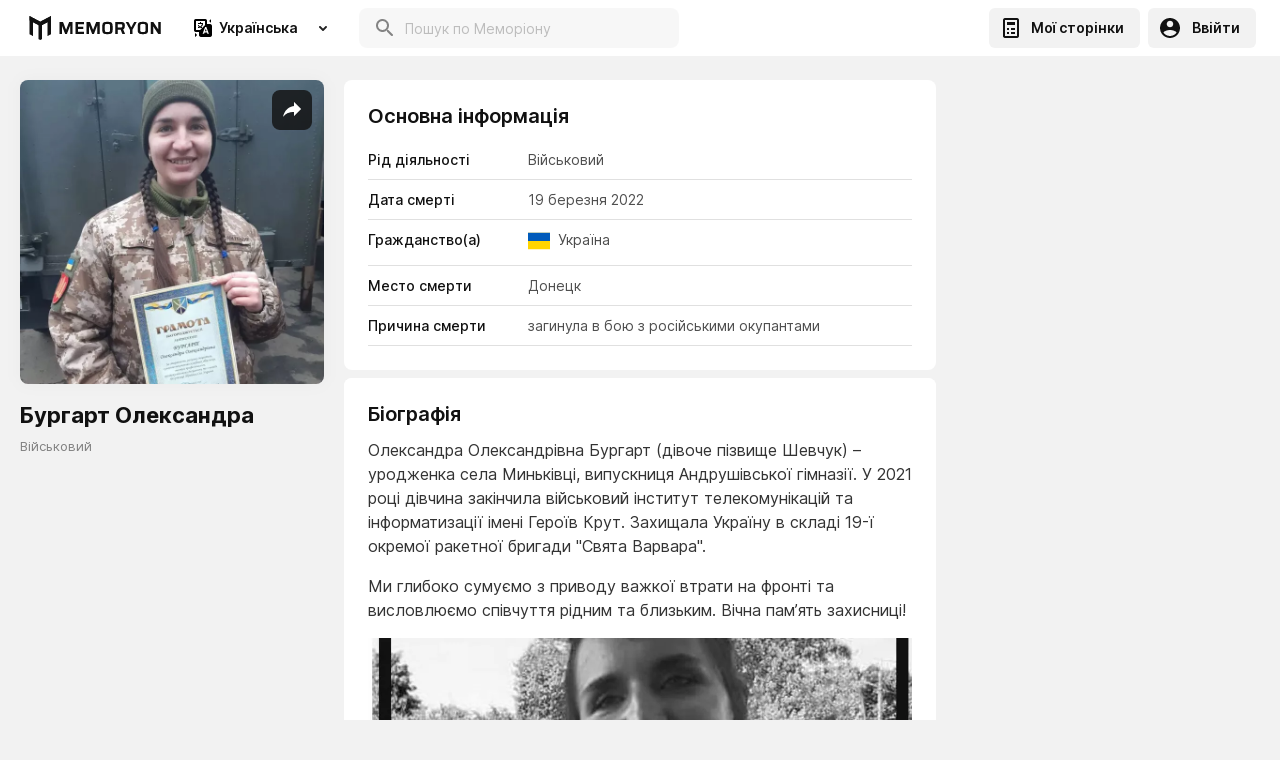

--- FILE ---
content_type: text/html; charset=utf-8
request_url: https://memoryon.net/uk/pages/burgart-oleksandra?pageId=6237638356c129000b27338e
body_size: 29249
content:
<!DOCTYPE html><html lang="uk"><head><link rel="preconnect" href="https://fonts.gstatic.com" crossorigin /><meta charSet="utf-8"/><title>Бургарт  Олександра  - MEMORYON</title><meta property="description" content="Олександра - Військовий, 19/03/2022 - Memoryon.net"/><meta property="og:title" content="Бургарт  Олександра  - MEMORYON"/><meta property="og:image" content="https://media-server-reader-43yhv3ez4a-ew.a.run.app/max/h400/71adc9ed-4ef5-4931-914c-f26ea9d084c7.jpeg"/><link rel="canonical" href="https://memoryon.net/uk/pages/burgart-oleksandra?pageId=6237638356c129000b27338e"/><link rel="alternate" hrefLang="x-default" href="https://memoryon.net/uk/pages/burgart-oleksandra?pageId=6237638356c129000b27338e"/><meta name="viewport" content="width=device-width, initial-scale=1, maximum-scale=1"/><link rel="preconnect" href="https://fonts.googleapis.com"/><link rel="preconnect" href="https://fonts.gstatic.com" crossorigin="crossorigin"/><script async="" src="https://pagead2.googlesyndication.com/pagead/js/adsbygoogle.js?client=ca-pub-8564894658009468" crossorigin="anonymous"></script><script>(adsbygoogle = window.adsbygoogle || []).push({});</script><meta name="next-head-count" content="13"/><link rel="preload" href="/_next/static/css/7755605b960a4e1f.css" as="style"/><link rel="stylesheet" href="/_next/static/css/7755605b960a4e1f.css" data-n-g=""/><link rel="preload" href="/_next/static/css/d5e6072453aca0c5.css" as="style"/><link rel="stylesheet" href="/_next/static/css/d5e6072453aca0c5.css"/><noscript data-n-css=""></noscript><script defer="" nomodule="" src="/_next/static/chunks/polyfills-a40ef1678bae11e696dba45124eadd70.js"></script><script defer="" src="/_next/static/chunks/8699.a9355b3aba2c3555.js"></script><script defer="" src="/_next/static/chunks/273a6edb.7f2e337f47b1d8fe.js"></script><script defer="" src="/_next/static/chunks/5794.1831e8ee6b274dbd.js"></script><script defer="" src="/_next/static/chunks/7510.9999f917d746f9e0.js"></script><script defer="" src="/_next/static/chunks/2273.0695ada4f02a076f.js"></script><script defer="" src="/_next/static/chunks/1764.7c1898757692b9a7.js"></script><script defer="" src="/_next/static/chunks/7338.342bb6ee413dd0c5.js"></script><script defer="" src="/_next/static/chunks/4250.5bcf0b82cdddc64e.js"></script><script defer="" src="/_next/static/chunks/6565.accbb1b9ae1d1232.js"></script><script defer="" src="/_next/static/chunks/5797.41ad5c899c20aa04.js"></script><script defer="" src="/_next/static/chunks/6089.190a5bf3fb20b081.js"></script><script defer="" src="/_next/static/chunks/2999.aee282492e695b25.js"></script><script defer="" src="/_next/static/chunks/8778.5d9dad0356213aca.js"></script><script defer="" src="/_next/static/chunks/1870.cd5ac4d875af7243.js"></script><script defer="" src="/_next/static/chunks/8517.fe5030a43bb952fe.js"></script><script defer="" src="/_next/static/chunks/9618.0256d85ff9a294c3.js"></script><script defer="" src="/_next/static/chunks/6940.8c20f3e700e5d634.js"></script><script defer="" src="/_next/static/chunks/8136.9d980d0a2a471d0f.js"></script><script defer="" src="/_next/static/chunks/6795.e36cb13c3ea6e389.js"></script><script defer="" src="/_next/static/chunks/6305.ba3685dbcdebe480.js"></script><script defer="" src="/_next/static/chunks/6484.e8257364b0308f06.js"></script><script defer="" src="/_next/static/chunks/9130.b2e6fc155b7b2234.js"></script><script defer="" src="/_next/static/chunks/6560.7afad94ff7b2b1ea.js"></script><script defer="" src="/_next/static/chunks/3473.29714b6ed67933c0.js"></script><script defer="" src="/_next/static/chunks/8738.98b58b450a690dd2.js"></script><script defer="" src="/_next/static/chunks/118.04fe5c028254c9b6.js"></script><script defer="" src="/_next/static/chunks/9986.fbd4d71b4c2d1ef9.js"></script><script defer="" src="/_next/static/chunks/8791.45efbee35b512109.js"></script><script defer="" src="/_next/static/chunks/4343.607dfc49415591b0.js"></script><script defer="" src="/_next/static/chunks/3380.617b43f665c2d0e8.js"></script><script defer="" src="/_next/static/chunks/1474.76f7e3578f923d8e.js"></script><script defer="" src="/_next/static/chunks/8293.da2fe86f4de9a54f.js"></script><script src="/_next/static/chunks/webpack-40a394067d9fef59.js" defer=""></script><script src="/_next/static/chunks/framework-5ef5f2523373c673.js" defer=""></script><script src="/_next/static/chunks/main-f6bc044feba1db71.js" defer=""></script><script src="/_next/static/chunks/pages/_app-9b386eae30af6949.js" defer=""></script><script src="/_next/static/chunks/2239-9811e974c01c4d6e.js" defer=""></script><script src="/_next/static/chunks/512-d78a90e193d7a6ac.js" defer=""></script><script src="/_next/static/chunks/pages/pages/%5Bslug%5D-6fb84eaddf4b9632.js" defer=""></script><script src="/_next/static/vi4RVkRwBhgk-wB7bykBA/_buildManifest.js" defer=""></script><script src="/_next/static/vi4RVkRwBhgk-wB7bykBA/_ssgManifest.js" defer=""></script><script src="/_next/static/vi4RVkRwBhgk-wB7bykBA/_middlewareManifest.js" defer=""></script><style data-styled="" data-styled-version="5.2.1">html,body{padding:0;margin:0;min-height:100vh;font-size:16px;line-height:1.5;font-family:'Inter',sans-serif;background:#F2F2F2;color:#111111;box-sizing:border-box;min-height:calc(100vh - var(--vh-offset,0px));}/*!sc*/
input[type=number]::-webkit-inner-spin-button,input[type=number]::-webkit-outer-spin-button{-webkit-appearance:none;margin:0;}/*!sc*/
div[data-placement='top-start'],div[data-placement='bottom-start']{background-color:unset !important;border-radius:unset !important;box-shadow:unset !important;max-width:unset !important;min-width:unset !important;}/*!sc*/
input,button{font-family:'Inter',sans-serif;-webkit-appearance:none;-moz-appearance:none;appearance:none;outline:none;-webkit-transition:0.3s ease-out all !important;transition:0.3s ease-out all !important;}/*!sc*/
button > span > div > svg > circle{stroke:#000000 !important;}/*!sc*/
input:-webkit-autofill,input:-webkit-autofill:hover,input:-webkit-autofill:focus,input:-webkit-autofill:active{-webkit-transition:background-color 50000s ease-in-out 0s !important;transition:background-color 50000s ease-in-out 0s !important;-webkit-text-fill-color:#000000;}/*!sc*/
a{color:#E79708;-webkit-text-decoration:none;text-decoration:none;}/*!sc*/
*{box-sizing:border-box;padding:0;margin:0;-webkit-tap-highlight-color:rgba(0,0,0,0);}/*!sc*/
.swiper-container{margin:0 auto;position:relative;overflow:hidden;list-style:none;padding:0;z-index:1;}/*!sc*/
.swiper-container-no-flexbox .swiper-slide{float:left;}/*!sc*/
.swiper-container-vertical > .swiper-wrapper{-webkit-flex-direction:column;-ms-flex-direction:column;flex-direction:column;}/*!sc*/
.swiper-wrapper{position:relative;width:100%;height:100%;z-index:1;display:-webkit-box;display:-webkit-flex;display:-ms-flexbox;display:flex;-webkit-transition-property:-webkit-transform;-webkit-transition-property:transform;transition-property:transform;box-sizing:content-box;}/*!sc*/
.swiper-container-android .swiper-slide,.swiper-wrapper{-webkit-transform:translate3d(0px,0,0);-ms-transform:translate3d(0px,0,0);transform:translate3d(0px,0,0);}/*!sc*/
.swiper-container-multirow > .swiper-wrapper{-webkit-flex-wrap:wrap;-ms-flex-wrap:wrap;flex-wrap:wrap;}/*!sc*/
.swiper-container-free-mode > .swiper-wrapper{-webkit-transition-timing-function:ease-out;transition-timing-function:ease-out;margin:0 auto;}/*!sc*/
.swiper-slide{-webkit-flex-shrink:0;-ms-flex-negative:0;flex-shrink:0;width:100%;height:100%;position:relative;-webkit-transition-property:-webkit-transform;-webkit-transition-property:transform;transition-property:transform;}/*!sc*/
.swiper-slide-invisible-blank{visibility:hidden;}/*!sc*/
.swiper-container-autoheight{height:auto;}/*!sc*/
.swiper-container-autoheight .swiper-slide{height:auto;}/*!sc*/
.swiper-container-autoheight .swiper-wrapper{-webkit-align-items:flex-start;-webkit-box-align:flex-start;-ms-flex-align:flex-start;align-items:flex-start;-webkit-transition-property:-webkit-transform,height;-webkit-transition-property:transform,height;transition-property:transform,height;}/*!sc*/
.swiper-container-3d{-webkit-perspective:1200px;-moz-perspective:1200px;-ms-perspective:1200px;perspective:1200px;}/*!sc*/
.swiper-container-3d .swiper-wrapper,.swiper-container-3d .swiper-slide,.swiper-container-3d .swiper-slide-shadow-left,.swiper-container-3d .swiper-slide-shadow-right,.swiper-container-3d .swiper-slide-shadow-top,.swiper-container-3d .swiper-slide-shadow-bottom,.swiper-container-3d .swiper-cube-shadow{-webkit-transform-style:preserve-3d;-ms-transform-style:preserve-3d;transform-style:preserve-3d;}/*!sc*/
.swiper-container-3d .swiper-slide-shadow-left,.swiper-container-3d .swiper-slide-shadow-right,.swiper-container-3d .swiper-slide-shadow-top,.swiper-container-3d .swiper-slide-shadow-bottom{position:absolute;left:0;top:0;width:100%;height:100%;pointer-events:none;z-index:10;}/*!sc*/
.swiper-container-3d .swiper-slide-shadow-left{background-image:linear-gradient( to left, rgba(0,0,0,0.5), rgba(0,0,0,0) );}/*!sc*/
.swiper-container-3d .swiper-slide-shadow-right{background-image:linear-gradient( to right, rgba(0,0,0,0.5), rgba(0,0,0,0) );}/*!sc*/
.swiper-container-3d .swiper-slide-shadow-top{background-image:linear-gradient( to top, rgba(0,0,0,0.5), rgba(0,0,0,0) );}/*!sc*/
.swiper-container-3d .swiper-slide-shadow-bottom{background-image:linear-gradient( to bottom, rgba(0,0,0,0.5), rgba(0,0,0,0) );}/*!sc*/
.swiper-container-wp8-horizontal{touch-action:pan-y;}/*!sc*/
.swiper-container-wp8-horizontal > .swiper-wrapper{touch-action:pan-y;}/*!sc*/
.swiper-container-wp8-vertical{touch-action:pan-x;}/*!sc*/
.swiper-container-wp8-vertical > .swiper-wrapper{touch-action:pan-x;}/*!sc*/
.swiper-button-prev,.swiper-button-next{position:absolute;top:50%;width:50px;height:50px;margin-top:-22px !important;z-index:10;cursor:pointer;background-size:50px 50px;background-position:center;background-repeat:no-repeat;}/*!sc*/
.swiper-button-prev.swiper-button-disabled,.swiper-button-next.swiper-button-disabled{opacity:0.35;cursor:auto;pointer-events:none;}/*!sc*/
.swiper-button-prev,.swiper-container-rtl .swiper-button-next{background-image:url("data:image/svg+xml;charset=utf-8,<svg xmlns='http://www.w3.org/2000/svg' viewBox='0 0 27 44'><path d='M0 22L22 0l2.1 2.1L4.2 22l19.9 19.9L22 44 0 22z' fill='%23ffffff'/></svg>");left:10px;right:auto;}/*!sc*/
.swiper-button-next,.swiper-container-rtl .swiper-button-prev{background-image:url("data:image/svg+xml;charset=utf-8,<svg xmlns='http://www.w3.org/2000/svg' viewBox='0 0 27 44'><path d='M27 22L5 44l-2.1-2.1L22.8 22 2.9 2.1 5 0l22 22z' fill='%23ffffff'/></svg>");right:10px;left:auto;}/*!sc*/
.swiper-button-prev.swiper-button-white,.swiper-container-rtl .swiper-button-next.swiper-button-white{background-image:url("data:image/svg+xml;charset=utf-8,%3Csvg%20xmlns%3D'http%3A%2F%2Fwww.w3.org%2F2000%2Fsvg'%20viewBox%3D'0%200%2027%2044'%3E%3Cpath%20d%3D'M0%2C22L22%2C0l2.1%2C2.1L4.2%2C22l19.9%2C19.9L22%2C44L0%2C22L0%2C22L0%2C22z'%20fill%3D'%23ffffff'%2F%3E%3C%2Fsvg%3E");}/*!sc*/
.swiper-button-next.swiper-button-white,.swiper-container-rtl .swiper-button-prev.swiper-button-white{background-image:url("data:image/svg+xml;charset=utf-8,%3Csvg%20xmlns%3D'http%3A%2F%2Fwww.w3.org%2F2000%2Fsvg'%20viewBox%3D'0%200%2027%2044'%3E%3Cpath%20d%3D'M27%2C22L27%2C22L5%2C44l-2.1-2.1L22.8%2C22L2.9%2C2.1L5%2C0L27%2C22L27%2C22z'%20fill%3D'%23ffffff'%2F%3E%3C%2Fsvg%3E");}/*!sc*/
.swiper-button-prev.swiper-button-black,.swiper-container-rtl .swiper-button-next.swiper-button-black{background-image:url("data:image/svg+xml;charset=utf-8,%3Csvg%20xmlns%3D'http%3A%2F%2Fwww.w3.org%2F2000%2Fsvg'%20viewBox%3D'0%200%2027%2044'%3E%3Cpath%20d%3D'M0%2C22L22%2C0l2.1%2C2.1L4.2%2C22l19.9%2C19.9L22%2C44L0%2C22L0%2C22L0%2C22z'%20fill%3D'%23000000'%2F%3E%3C%2Fsvg%3E");}/*!sc*/
.swiper-button-next.swiper-button-black,.swiper-container-rtl .swiper-button-prev.swiper-button-black{background-image:url("data:image/svg+xml;charset=utf-8,%3Csvg%20xmlns%3D'http%3A%2F%2Fwww.w3.org%2F2000%2Fsvg'%20viewBox%3D'0%200%2027%2044'%3E%3Cpath%20d%3D'M27%2C22L27%2C22L5%2C44l-2.1-2.1L22.8%2C22L2.9%2C2.1L5%2C0L27%2C22L27%2C22z'%20fill%3D'%23000000'%2F%3E%3C%2Fsvg%3E");}/*!sc*/
.swiper-button-lock{display:none;}/*!sc*/
.swiper-pagination{position:absolute;text-align:center;-webkit-transition:300ms opacity;transition:300ms opacity;-webkit-transform:translate3d(0,0,0);-ms-transform:translate3d(0,0,0);transform:translate3d(0,0,0);z-index:10;}/*!sc*/
.swiper-pagination.swiper-pagination-hidden{opacity:0;}/*!sc*/
.swiper-pagination-fraction,.swiper-pagination-custom,.swiper-container-horizontal > .swiper-pagination-bullets{bottom:10px;left:0;width:100%;}/*!sc*/
.swiper-pagination-bullets-dynamic{overflow:hidden;font-size:0;}/*!sc*/
.swiper-pagination-bullets-dynamic .swiper-pagination-bullet{-webkit-transform:scale(0.33);-ms-transform:scale(0.33);transform:scale(0.33);position:relative;}/*!sc*/
.swiper-pagination-bullets-dynamic .swiper-pagination-bullet-active,.swiper-pagination-bullets-dynamic .swiper-pagination-bullet-active-main{-webkit-transform:scale(1);-ms-transform:scale(1);transform:scale(1);}/*!sc*/
.swiper-pagination-bullets-dynamic .swiper-pagination-bullet-active-prev{-webkit-transform:scale(0.66);-ms-transform:scale(0.66);transform:scale(0.66);}/*!sc*/
.swiper-pagination-bullets-dynamic .swiper-pagination-bullet-active-prev-prev{-webkit-transform:scale(0.33);-ms-transform:scale(0.33);transform:scale(0.33);}/*!sc*/
.swiper-pagination-bullets-dynamic .swiper-pagination-bullet-active-next{-webkit-transform:scale(0.66);-ms-transform:scale(0.66);transform:scale(0.66);}/*!sc*/
.swiper-pagination-bullets-dynamic .swiper-pagination-bullet-active-next-next{-webkit-transform:scale(0.33);-ms-transform:scale(0.33);transform:scale(0.33);}/*!sc*/
.swiper-pagination-bullet{width:8px;height:8px;display:inline-block;border-radius:100%;background:#F2F2F2;opacity:0.2;}/*!sc*/
button.swiper-pagination-bullet{border:none;margin:0;padding:0;box-shadow:none;-moz-appearance:none;-webkit-appearance:none;-moz-appearance:none;appearance:none;}/*!sc*/
.swiper-pagination-clickable .swiper-pagination-bullet{cursor:pointer;}/*!sc*/
.swiper-pagination-bullet-active{opacity:1;background:#007aff;}/*!sc*/
.swiper-container-vertical > .swiper-pagination-bullets{right:10px;top:50%;-webkit-transform:translate3d(0px,-50%,0);-ms-transform:translate3d(0px,-50%,0);transform:translate3d(0px,-50%,0);}/*!sc*/
.swiper-container-vertical > .swiper-pagination-bullets .swiper-pagination-bullet{margin:6px 0;display:block;}/*!sc*/
.swiper-container-vertical > .swiper-pagination-bullets.swiper-pagination-bullets-dynamic{top:50%;-webkit-transform:translateY(-50%);-ms-transform:translateY(-50%);transform:translateY(-50%);width:8px;}/*!sc*/
.swiper-container-vertical > .swiper-pagination-bullets.swiper-pagination-bullets-dynamic .swiper-pagination-bullet{display:inline-block;-webkit-transition:200ms -webkit-transform,200ms top;-webkit-transition:200ms transform,200ms top;transition:200ms transform,200ms top;}/*!sc*/
.swiper-container-horizontal > .swiper-pagination-bullets .swiper-pagination-bullet{margin:0 4px;}/*!sc*/
.swiper-container-horizontal > .swiper-pagination-bullets.swiper-pagination-bullets-dynamic{left:50%;-webkit-transform:translateX(-50%);-ms-transform:translateX(-50%);transform:translateX(-50%);white-space:nowrap;}/*!sc*/
.swiper-container-horizontal > .swiper-pagination-bullets.swiper-pagination-bullets-dynamic .swiper-pagination-bullet{-webkit-transition:200ms -webkit-transform,200ms left;-webkit-transition:200ms transform,200ms left;transition:200ms transform,200ms left;}/*!sc*/
.swiper-container-horizontal.swiper-container-rtl > .swiper-pagination-bullets-dynamic .swiper-pagination-bullet{-webkit-transition:200ms -webkit-transform,200ms right;-webkit-transition:200ms transform,200ms right;transition:200ms transform,200ms right;}/*!sc*/
.swiper-pagination-progressbar{background:rgba(0,0,0,0.25);position:absolute;}/*!sc*/
.swiper-pagination-progressbar .swiper-pagination-progressbar-fill{background:#007aff;position:absolute;left:0;top:0;width:100%;height:100%;-webkit-transform:scale(0);-ms-transform:scale(0);transform:scale(0);-webkit-transform-origin:left top;-ms-transform-origin:left top;transform-origin:left top;}/*!sc*/
.swiper-container-rtl .swiper-pagination-progressbar .swiper-pagination-progressbar-fill{-webkit-transform-origin:right top;-ms-transform-origin:right top;transform-origin:right top;}/*!sc*/
.swiper-container-horizontal > .swiper-pagination-progressbar{width:100%;height:4px;left:0;top:0;}/*!sc*/
.swiper-container-vertical > .swiper-pagination-progressbar{width:4px;height:100%;left:0;top:0;}/*!sc*/
.swiper-container-vertical > .swiper-pagination-progressbar.swiper-pagination-progressbar-opposite{width:100%;height:4px;left:0;top:0;}/*!sc*/
.swiper-container-horizontal,> .swiper-pagination-progressbar.swiper-pagination-progressbar-opposite{width:4px;height:100%;left:0;top:0;}/*!sc*/
.swiper-pagination-white .swiper-pagination-bullet-active{background:#000000;}/*!sc*/
.swiper-pagination-progressbar.swiper-pagination-white{background:rgba(255,255,255,0.25);}/*!sc*/
.swiper-pagination-progressbar.swiper-pagination-white .swiper-pagination-progressbar-fill{background:#000000;}/*!sc*/
.swiper-pagination-black .swiper-pagination-bullet-active{background:#F2F2F2;}/*!sc*/
.swiper-pagination-progressbar.swiper-pagination-black{background:rgba(0,0,0,0.25);}/*!sc*/
.swiper-pagination-progressbar.swiper-pagination-black .swiper-pagination-progressbar-fill{background:#F2F2F2;}/*!sc*/
.swiper-pagination-lock{display:none;}/*!sc*/
.swiper-scrollbar{border-radius:10px;position:relative;background:rgba(0,0,0,0.1);}/*!sc*/
.swiper-container-horizontal > .swiper-scrollbar{position:absolute;left:2%;bottom:16px;z-index:50;height:8px;width:96%;}/*!sc*/
.swiper-container-vertical > .swiper-scrollbar{position:absolute;right:10px;top:5%;z-index:50;width:8px;height:90%;}/*!sc*/
.swiper-scrollbar-drag{position:relative;top:0;left:0;width:100%;height:100%;background:rgba(0,0,0,0.5);border-radius:10px;}/*!sc*/
.swiper-scrollbar-cursor-drag{cursor:move;}/*!sc*/
.swiper-scrollbar-lock{display:none;}/*!sc*/
.swiper-zoom-container{display:-webkit-box;display:-webkit-flex;display:-ms-flexbox;display:flex;width:100%;height:100%;-webkit-align-items:center;-webkit-box-align:center;-ms-flex-align:center;align-items:center;-webkit-box-pack:center;-webkit-justify-content:center;-ms-flex-pack:center;justify-content:center;text-align:center;}/*!sc*/
.swiper-zoom-container > img,.swiper-zoom-container > svg,.swiper-zoom-container > canvas{max-width:100%;max-height:100%;object-fit:contain;}/*!sc*/
.swiper-slide-zoomed{cursor:move;}/*!sc*/
.swiper-lazy-preloader{position:absolute;z-index:10;top:50%;left:50%;width:42px;height:42px;margin-top:-21px;margin-left:-21px;-webkit-animation:swiper-preloader-spin 1s steps(12,end) infinite;animation:swiper-preloader-spin 1s steps(12,end) infinite;-webkit-transform-origin:50%;-ms-transform-origin:50%;transform-origin:50%;}/*!sc*/
.swiper-lazy-preloader:after{display:block;width:100%;height:100%;background-image:url("data:image/svg+xml;charset=utf-8,%3Csvg%20viewBox%3D'0%200%20120%20120'%20xmlns%3D'http%3A%2F%2Fwww.w3.org%2F2000%2Fsvg'%20xmlns%3Axlink%3D'http%3A%2F%2Fwww.w3.org%2F1999%2Fxlink'%3E%3Cdefs%3E%3Cline%20id%3D'l'%20x1%3D'60'%20x2%3D'60'%20y1%3D'7'%20y2%3D'27'%20stroke%3D'%236c6c6c'%20stroke-width%3D'11'%20stroke-linecap%3D'round'%2F%3E%3C%2Fdefs%3E%3Cg%3E%3Cuse%20xlink%3Ahref%3D'%23l'%20opacity%3D'.27'%2F%3E%3Cuse%20xlink%3Ahref%3D'%23l'%20opacity%3D'.27'%20transform%3D'rotate(30%2060%2C60)'%2F%3E%3Cuse%20xlink%3Ahref%3D'%23l'%20opacity%3D'.27'%20transform%3D'rotate(60%2060%2C60)'%2F%3E%3Cuse%20xlink%3Ahref%3D'%23l'%20opacity%3D'.27'%20transform%3D'rotate(90%2060%2C60)'%2F%3E%3Cuse%20xlink%3Ahref%3D'%23l'%20opacity%3D'.27'%20transform%3D'rotate(120%2060%2C60)'%2F%3E%3Cuse%20xlink%3Ahref%3D'%23l'%20opacity%3D'.27'%20transform%3D'rotate(150%2060%2C60)'%2F%3E%3Cuse%20xlink%3Ahref%3D'%23l'%20opacity%3D'.37'%20transform%3D'rotate(180%2060%2C60)'%2F%3E%3Cuse%20xlink%3Ahref%3D'%23l'%20opacity%3D'.46'%20transform%3D'rotate(210%2060%2C60)'%2F%3E%3Cuse%20xlink%3Ahref%3D'%23l'%20opacity%3D'.56'%20transform%3D'rotate(240%2060%2C60)'%2F%3E%3Cuse%20xlink%3Ahref%3D'%23l'%20opacity%3D'.66'%20transform%3D'rotate(270%2060%2C60)'%2F%3E%3Cuse%20xlink%3Ahref%3D'%23l'%20opacity%3D'.75'%20transform%3D'rotate(300%2060%2C60)'%2F%3E%3Cuse%20xlink%3Ahref%3D'%23l'%20opacity%3D'.85'%20transform%3D'rotate(330%2060%2C60)'%2F%3E%3C%2Fg%3E%3C%2Fsvg%3E");background-position:50%;background-repeat:no-repeat;background-size:100%;content:"";}/*!sc*/
.swiper-lazy-preloader:after .swiper-lazy-preloader-white:after{background-image:url("data:image/svg+xml;charset=utf-8,%3Csvg%20viewBox%3D'0%200%20120%20120'%20xmlns%3D'http%3A%2F%2Fwww.w3.org%2F2000%2Fsvg'%20xmlns%3Axlink%3D'http%3A%2F%2Fwww.w3.org%2F1999%2Fxlink'%3E%3Cdefs%3E%3Cline%20id%3D'l'%20x1%3D'60'%20x2%3D'60'%20y1%3D'7'%20y2%3D'27'%20stroke%3D'%23fff'%20stroke-width%3D'11'%20stroke-linecap%3D'round'%2F%3E%3C%2Fdefs%3E%3Cg%3E%3Cuse%20xlink%3Ahref%3D'%23l'%20opacity%3D'.27'%2F%3E%3Cuse%20xlink%3Ahref%3D'%23l'%20opacity%3D'.27'%20transform%3D'rotate(30%2060%2C60)'%2F%3E%3Cuse%20xlink%3Ahref%3D'%23l'%20opacity%3D'.27'%20transform%3D'rotate(60%2060%2C60)'%2F%3E%3Cuse%20xlink%3Ahref%3D'%23l'%20opacity%3D'.27'%20transform%3D'rotate(90%2060%2C60)'%2F%3E%3Cuse%20xlink%3Ahref%3D'%23l'%20opacity%3D'.27'%20transform%3D'rotate(120%2060%2C60)'%2F%3E%3Cuse%20xlink%3Ahref%3D'%23l'%20opacity%3D'.27'%20transform%3D'rotate(150%2060%2C60)'%2F%3E%3Cuse%20xlink%3Ahref%3D'%23l'%20opacity%3D'.37'%20transform%3D'rotate(180%2060%2C60)'%2F%3E%3Cuse%20xlink%3Ahref%3D'%23l'%20opacity%3D'.46'%20transform%3D'rotate(210%2060%2C60)'%2F%3E%3Cuse%20xlink%3Ahref%3D'%23l'%20opacity%3D'.56'%20transform%3D'rotate(240%2060%2C60)'%2F%3E%3Cuse%20xlink%3Ahref%3D'%23l'%20opacity%3D'.66'%20transform%3D'rotate(270%2060%2C60)'%2F%3E%3Cuse%20xlink%3Ahref%3D'%23l'%20opacity%3D'.75'%20transform%3D'rotate(300%2060%2C60)'%2F%3E%3Cuse%20xlink%3Ahref%3D'%23l'%20opacity%3D'.85'%20transform%3D'rotate(330%2060%2C60)'%2F%3E%3C%2Fg%3E%3C%2Fsvg%3E");}/*!sc*/
@-webkit-keyframes swiper-preloader-spin{100%{-webkit-transform:rotate(360deg);-ms-transform:rotate(360deg);transform:rotate(360deg);}}/*!sc*/
@keyframes swiper-preloader-spin{100%{-webkit-transform:rotate(360deg);-ms-transform:rotate(360deg);transform:rotate(360deg);}}/*!sc*/
.swiper-lazy-preloader:after .swiper-lazy-preloader-white:after .swiper-container .swiper-notification{position:absolute;z-index:-1000;top:0;left:0;opacity:0;pointer-events:none;}/*!sc*/
.swiper-lazy-preloader:after .swiper-lazy-preloader-white:after .swiper-container-fade.swiper-container-free-mode .swiper-slide{-webkit-transition-timing-function:ease-out;transition-timing-function:ease-out;}/*!sc*/
.swiper-lazy-preloader:after .swiper-lazy-preloader-white:after .swiper-container-fade .swiper-slide{pointer-events:none;-webkit-transition-property:opacity;transition-property:opacity;}/*!sc*/
.swiper-lazy-preloader:after .swiper-lazy-preloader-white:after .swiper-container-fade .swiper-slide .swiper-slide{pointer-events:none;}/*!sc*/
.swiper-lazy-preloader:after .swiper-lazy-preloader-white:after .swiper-container-fade .swiper-slide-active{pointer-events:auto;}/*!sc*/
.swiper-lazy-preloader:after .swiper-lazy-preloader-white:after .swiper-container-fade .swiper-slide-active .swiper-slide-active{pointer-events:auto;}/*!sc*/
data-styled.g2[id="sc-global-bqECSI1"]{content:"sc-global-bqECSI1,"}/*!sc*/
.keEcYm{background-color:#FFFFFF;min-height:56px;display:-webkit-box;display:-webkit-flex;display:-ms-flexbox;display:flex;-webkit-align-items:center;-webkit-box-align:center;-ms-flex-align:center;align-items:center;z-index:104;-webkit-transition:0.3s ease-out all;transition:0.3s ease-out all;}/*!sc*/
@media screen and (max-width:640px){.keEcYm{padding:0;min-height:64px;}}/*!sc*/
@media screen and (min-width:641px){.keEcYm{padding:0 24px;min-height:56px;}}/*!sc*/
data-styled.g3[id="styled__HeaderWrapper-sc-1tjp7d9-0"]{content:"keEcYm,"}/*!sc*/
.bPFkOp{display:-webkit-box;display:-webkit-flex;display:-ms-flexbox;display:flex;-webkit-align-items:center;-webkit-box-align:center;-ms-flex-align:center;align-items:center;-webkit-box-flex:1;-webkit-flex-grow:1;-ms-flex-positive:1;flex-grow:1;color:#111111;position:relative;}/*!sc*/
.bPFkOp svg{-webkit-box-flex:1;-webkit-flex-grow:1;-ms-flex-positive:1;flex-grow:1;}/*!sc*/
@media screen and (max-width:640px){.bPFkOp{margin-right:10px;display:-webkit-box;display:-webkit-flex;display:-ms-flexbox;display:flex;-webkit-align-items:center;-webkit-box-align:center;-ms-flex-align:center;align-items:center;max-width:132px;height:64px;}.bPFkOp svg{max-width:132px;}}/*!sc*/
@media screen and (min-width:641px){.bPFkOp{margin-right:16px;max-width:143px;height:56px;}.bPFkOp svg{max-width:143px;}}/*!sc*/
.bPFkOp:before{content:'';position:absolute;width:100%;height:2px;left:0;bottom:0;display:none;background-color:#E79708;}/*!sc*/
data-styled.g4[id="styled__Logo-sc-1tjp7d9-1"]{content:"bPFkOp,"}/*!sc*/
.lnMTzh{margin-left:auto;display:-webkit-box;display:-webkit-flex;display:-ms-flexbox;display:flex;-webkit-align-items:center;-webkit-box-align:center;-ms-flex-align:center;align-items:center;position:relative;}/*!sc*/
data-styled.g8[id="styled__HeaderRightContent-sc-1tjp7d9-5"]{content:"lnMTzh,"}/*!sc*/
@media screen and (min-width:641px){.dOrfMr{display:none;}}/*!sc*/
@media screen and (min-width:1024px){.dOrfMr{display:block;width:100%;max-width:320px;margin-left:12px;}}/*!sc*/
data-styled.g9[id="styled__HeaderSearchInput-sc-1tjp7d9-6"]{content:"dOrfMr,"}/*!sc*/
.grBWdN{color:#111111;display:-webkit-box;display:-webkit-flex;display:-ms-flexbox;display:flex;-webkit-align-items:center;-webkit-box-align:center;-ms-flex-align:center;align-items:center;-webkit-box-pack:center;-webkit-justify-content:center;-ms-flex-pack:center;justify-content:center;border:none;cursor:pointer;-webkit-transition:0.3s ease-out all;transition:0.3s ease-out all;}/*!sc*/
@media screen and (max-width:640px){.grBWdN{width:64px;height:64px;font-size:0;padding:0;background:#FFFFFF;}.grBWdN svg{width:32px;height:32px;}}/*!sc*/
@media screen and (min-width:641px){.grBWdN{border-radius:6px;height:40px;background:#F2F2F2;font-weight:600;font-size:14px;line-height:16px;padding:4px 16px 4px 10px;}.grBWdN:hover{background:#F3F3F3;}.grBWdN svg{margin-right:10px;}}/*!sc*/
data-styled.g13[id="styled__HeaderLoginButton-sc-1tjp7d9-10"]{content:"grBWdN,"}/*!sc*/
.hBNUGH{color:#111111;background:#F2F2F2;border-radius:6px;height:40px;display:-webkit-box;display:-webkit-flex;display:-ms-flexbox;display:flex;-webkit-align-items:center;-webkit-box-align:center;-ms-flex-align:center;align-items:center;-webkit-box-pack:center;-webkit-justify-content:center;-ms-flex-pack:center;justify-content:center;border:none;cursor:pointer;-webkit-transition:0.3s ease-out all;transition:0.3s ease-out all;margin-right:8px;}/*!sc*/
@media screen and (max-width:640px){.hBNUGH{display:none;}}/*!sc*/
@media screen and (min-width:641px){.hBNUGH{font-weight:600;font-size:14px;line-height:16px;padding:4px 16px 4px 10px;}.hBNUGH:hover{background:#FFC700;}.hBNUGH svg{margin-right:8px;}}/*!sc*/
data-styled.g14[id="styled__HeaderCreateButton-sc-1tjp7d9-11"]{content:"hBNUGH,"}/*!sc*/
@media screen and (max-width:640px){.iQSwHT{content:'';width:0;height:calc((100vh - var(--vh-offset,0px)) - 64px);background:#000000;opacity:0;position:absolute;right:100%;bottom:0;}}/*!sc*/
@media screen and (min-width:641px){.iQSwHT{display:none;}}/*!sc*/
data-styled.g15[id="styled__ProfileUserClose-sc-1tjp7d9-12"]{content:"iQSwHT,"}/*!sc*/
.cPOyse{opacity:0;visibility:hidden;}/*!sc*/
@media screen and (max-width:640px){.cPOyse{position:fixed;right:-100%;bottom:0;width:calc(100% - 64px);height:calc((100vh - var(--vh-offset,0px)) - 64px);background:#F5F5F5;z-index:12;}}/*!sc*/
@media screen and (min-width:641px){.cPOyse{position:absolute;right:0;top:calc(70% + 4px);min-width:336px;border-radius:8px;-webkit-filter:drop-shadow(0px 0px 16px rgba(0,0,0,0.1));filter:drop-shadow(0px 0px 16px rgba(0,0,0,0.1));background:#FFFFFF;padding:16px 16px 8px 16px;}}/*!sc*/
data-styled.g16[id="styled__ProfileUserWrapper-sc-1tjp7d9-13"]{content:"cPOyse,"}/*!sc*/
.bdDaUb{background:#E0E0E0;height:1px;width:100%;}/*!sc*/
@media screen and (max-width:640px){.bdDaUb{display:none;}}/*!sc*/
data-styled.g17[id="styled__ProfileUserLine-sc-1tjp7d9-14"]{content:"bdDaUb,"}/*!sc*/
@media screen and (max-width:640px){.kMEvgi{padding-left:16px;padding-right:16px;padding-top:16px;}}/*!sc*/
@media screen and (min-width:641px){.kMEvgi > div{margin-bottom:16px;}.kMEvgi > div input{display:none;}.kMEvgi > div > div div{display:none;}}/*!sc*/
data-styled.g18[id="styled__ProfileUserLabel-sc-1tjp7d9-15"]{content:"kMEvgi,"}/*!sc*/
@media screen and (max-width:640px){.dlbcig{background:#FFFFFF;border-radius:8px;width:calc(100% - 32px);margin-left:16px;padding:8px 16px;}}/*!sc*/
.dlbcig a{display:-webkit-box;display:-webkit-flex;display:-ms-flexbox;display:flex;-webkit-align-items:flex-start;-webkit-box-align:flex-start;-ms-flex-align:flex-start;align-items:flex-start;padding:12px 0;font-weight:500;font-size:14px;line-height:24px;color:#000000;-webkit-transition:0.3s ease-out all;transition:0.3s ease-out all;}/*!sc*/
.dlbcig a:hover,.dlbcig a.active{color:#F8A40D;}/*!sc*/
.dlbcig a span{padding-left:12px;}/*!sc*/
.dlbcig a div{display:-webkit-box;display:-webkit-flex;display:-ms-flexbox;display:flex;-webkit-flex-direction:column;-ms-flex-direction:column;flex-direction:column;}/*!sc*/
.dlbcig a div i{font-style:normal;font-weight:500;font-size:12px;line-height:16px;color:#F8A40D;padding-left:12px;}/*!sc*/
data-styled.g19[id="styled__ProfileUserLinks-sc-1tjp7d9-16"]{content:"dlbcig,"}/*!sc*/
@media screen and (max-width:640px){.crauKJ{background:#FFFFFF;border-radius:8px;width:calc(100% - 32px);margin-left:16px;margin-bottom:8px;height:64px;}.crauKJ a{display:-webkit-box;display:-webkit-flex;display:-ms-flexbox;display:flex;-webkit-align-items:center;-webkit-box-align:center;-ms-flex-align:center;align-items:center;-webkit-box-pack:justify;-webkit-justify-content:space-between;-ms-flex-pack:justify;justify-content:space-between;height:100%;width:100%;color:#111111;padding:8px 16px;}.crauKJ a p{-webkit-box-flex:1;-webkit-flex-grow:1;-ms-flex-positive:1;flex-grow:1;padding:0 12px;font-weight:500;font-size:14px;line-height:24px;text-align:left;}}/*!sc*/
@media screen and (min-width:641px){.crauKJ{display:none;}}/*!sc*/
data-styled.g20[id="styled__ProfileUserMyPage-sc-1tjp7d9-17"]{content:"crauKJ,"}/*!sc*/
.irlXAc{color:#828282;position:absolute;left:14px;font-size:12px;top:8px;-webkit-transform:translateY(0);-ms-transform:translateY(0);transform:translateY(0);z-index:1;-webkit-transition:0.2s ease-out all;transition:0.2s ease-out all;opacity:1;}/*!sc*/
data-styled.g25[id="styled__SelectLabel-uy2noa-0"]{content:"irlXAc,"}/*!sc*/
.dDWiYS{width:100%;position:relative;display:-webkit-box;display:-webkit-flex;display:-ms-flexbox;display:flex;-webkit-align-items:center;-webkit-box-align:center;-ms-flex-align:center;align-items:center;background:#FFFFFF;border-radius:8px;-webkit-transition:0.2s ease-out all;transition:0.2s ease-out all;}/*!sc*/
.dDWiYS:hover{background:#F5F5F5;}/*!sc*/
data-styled.g26[id="styled__SelectWrapper-uy2noa-1"]{content:"dDWiYS,"}/*!sc*/
.fYtjeP{display:-webkit-box;display:-webkit-flex;display:-ms-flexbox;display:flex;-webkit-align-items:center;-webkit-box-align:center;-ms-flex-align:center;align-items:center;height:100%;width:100%;}/*!sc*/
.fYtjeP a{width:100%;display:-webkit-box;display:-webkit-flex;display:-ms-flexbox;display:flex;-webkit-align-items:center;-webkit-box-align:center;-ms-flex-align:center;align-items:center;height:40px;padding:12px 12px;}/*!sc*/
data-styled.g27[id="LangSwitcher__SelectOptionWrapper-z1wzf3-0"]{content:"fYtjeP,"}/*!sc*/
.dAUSTh{margin-right:4px;width:160px;}/*!sc*/
data-styled.g28[id="LangSwitcher__LangSwitcherWrap-z1wzf3-1"]{content:"dAUSTh,"}/*!sc*/
.bINpZY{display:-webkit-box;display:-webkit-flex;display:-ms-flexbox;display:flex;-webkit-align-items:center;-webkit-box-align:center;-ms-flex-align:center;align-items:center;height:100%;width:100%;font-weight:600;font-size:14px;line-height:16px;color:#111111;}/*!sc*/
data-styled.g29[id="LangSwitcher__SelectOptionLabel-z1wzf3-2"]{content:"bINpZY,"}/*!sc*/
.gfPEFV{margin-right:4px;display:block;min-width:24px;}/*!sc*/
data-styled.g30[id="LangSwitcher__SelectOptionSvg-z1wzf3-3"]{content:"gfPEFV,"}/*!sc*/
.jivSel{z-index:101;position:relative;}/*!sc*/
@media screen and (max-width:640px){.jivSel{padding-top:16px;}}/*!sc*/
@media screen and (min-width:641px){.jivSel{padding-bottom:16px;}}/*!sc*/
.jivSel > p{font-weight:600;font-size:13px;line-height:24px;color:#828282;padding:4px 0;}/*!sc*/
data-styled.g56[id="styled__PageVersionSwitchBlock-glq3t6-20"]{content:"jivSel,"}/*!sc*/
.cwbNMF{display:-webkit-box;display:-webkit-flex;display:-ms-flexbox;display:flex;-webkit-align-items:center;-webkit-box-align:center;-ms-flex-align:center;align-items:center;-webkit-flex-wrap:wrap;-ms-flex-wrap:wrap;flex-wrap:wrap;}/*!sc*/
data-styled.g75[id="styled__CitizenshipList-glq3t6-39"]{content:"cwbNMF,"}/*!sc*/
.cDpyNY{display:-webkit-box;display:-webkit-flex;display:-ms-flexbox;display:flex;padding-right:14px;padding-bottom:4px;}/*!sc*/
.cDpyNY img{margin-right:8px;width:22px;height:18px;}/*!sc*/
.cDpyNY span{font-size:14px;color:#111111;opacity:0.75;}/*!sc*/
data-styled.g76[id="styled__CitizenshipItem-glq3t6-40"]{content:"cDpyNY,"}/*!sc*/
.SOycA{display:-webkit-box;display:-webkit-flex;display:-ms-flexbox;display:flex;-webkit-align-items:center;-webkit-box-align:center;-ms-flex-align:center;align-items:center;}/*!sc*/
@media screen and (max-width:640px){.SOycA{margin-bottom:16px;}}/*!sc*/
@media screen and (min-width:641px){.SOycA{margin-bottom:24px;}}/*!sc*/
data-styled.g78[id="styled__ProfilePageTop-crmy6i-0"]{content:"SOycA,"}/*!sc*/
.lcxDFN{background-color:#FFFFFF;border-radius:8px;display:-webkit-box;display:-webkit-flex;display:-ms-flexbox;display:flex;-webkit-align-items:center;-webkit-box-align:center;-ms-flex-align:center;align-items:center;-webkit-box-pack:center;-webkit-justify-content:center;-ms-flex-pack:center;justify-content:center;cursor:pointer;-webkit-transition:background-color .225s;transition:background-color .225s;position:relative;overflow:hidden;}/*!sc*/
@media screen and (max-width:640px){.lcxDFN{width:64px;height:64px;min-width:64px;}}/*!sc*/
@media screen and (min-width:641px){.lcxDFN{width:64px;height:64px;min-width:64px;}}/*!sc*/
.lcxDFN:hover{background-color:#444;}/*!sc*/
.lcxDFN input{position:absolute;width:100%;height:100%;display:block;cursor:pointer;opacity:0;z-index:2;}/*!sc*/
.lcxDFN > img{width:100% !important;height:100% !important;object-fit:cover;display:block;}/*!sc*/
data-styled.g79[id="styled__ProfileAvatar-crmy6i-1"]{content:"lcxDFN,"}/*!sc*/
.bHMhuA{position:absolute;left:50%;top:50%;-webkit-transform:translate(-50%,-50%);-ms-transform:translate(-50%,-50%);transform:translate(-50%,-50%);display:block;width:24px;height:24px;color:#FFFFFF;z-index:1;}/*!sc*/
data-styled.g80[id="styled__ProfileCamera-crmy6i-2"]{content:"bHMhuA,"}/*!sc*/
.jvMFpE{position:relative;padding-left:16px;overflow:hidden;}/*!sc*/
data-styled.g81[id="styled__ProfilePageNameEmail-crmy6i-3"]{content:"jvMFpE,"}/*!sc*/
.hwpxlW{font-weight:bold;font-size:16px;line-height:24px;color:#111111;white-space:nowrap;text-overflow:ellipsis;overflow:hidden;}/*!sc*/
data-styled.g82[id="styled__ProfileName-crmy6i-4"]{content:"hwpxlW,"}/*!sc*/
.jDvlmO{font-weight:500;font-size:13px;line-height:16px;color:#828282;padding-top:4px;white-space:nowrap;text-overflow:ellipsis;overflow:hidden;}/*!sc*/
data-styled.g83[id="styled__ProfileEmail-crmy6i-5"]{content:"jDvlmO,"}/*!sc*/
.coyfeD{position:fixed;bottom:16px;right:16px;width:320px;z-index:5000;}/*!sc*/
@media screen and (max-width:640px){.coyfeD{width:calc(100% - 32px);}}/*!sc*/
data-styled.g127[id="styled__ToastRoot-sc-1n5aq9k-3"]{content:"coyfeD,"}/*!sc*/
.fcjTWH{display:-webkit-box;display:-webkit-flex;display:-ms-flexbox;display:flex;-webkit-flex:1 1 100%;-ms-flex:1 1 100%;flex:1 1 100%;position:relative;}/*!sc*/
data-styled.g136[id="styled__TextFieldContainer-sc-1110oen-1"]{content:"fcjTWH,"}/*!sc*/
.krllWh{display:-webkit-box;display:-webkit-flex;display:-ms-flexbox;display:flex;-webkit-align-items:center;-webkit-box-align:center;-ms-flex-align:center;align-items:center;-webkit-box-pack:center;-webkit-justify-content:center;-ms-flex-pack:center;justify-content:center;cursor:pointer;-webkit-transition:0.3s ease-out all;transition:0.3s ease-out all;color:#111111;opacity:0.5;margin-right:8px;}/*!sc*/
.krllWh:hover{opacity:1;}/*!sc*/
data-styled.g143[id="styled__SearchButton-sc-1nryea0-1"]{content:"krllWh,"}/*!sc*/
.beNJhx{background:none;border-radius:6px;-webkit-transition:0.3s ease-out all;transition:0.3s ease-out all;z-index:3;position:relative;}/*!sc*/
.beNJhx > div > div{background:rgba(0,0,0,0.03);border-radius:8px;border-color:transparent;}/*!sc*/
.beNJhx > div > div input{padding-bottom:4px;}/*!sc*/
data-styled.g144[id="styled__SearchTextField-sc-1nryea0-2"]{content:"beNJhx,"}/*!sc*/
.dsRIkN{position:relative;display:block;}/*!sc*/
@media screen and (max-width:640px){.dsRIkN{width:100%;max-width:100%;}}/*!sc*/
@media screen and (min-width:641px){.dsRIkN{width:100%;max-width:100%;}}/*!sc*/
@media screen and (min-width:1024px){.dsRIkN{width:100%;max-width:320px;}}/*!sc*/
.dsRIkN:before{content:'';width:100%;height:100%;background:#ffffff;-webkit-filter:drop-shadow(0px 0px 24px rgba(0,0,0,0.1));filter:drop-shadow(0px 0px 24px rgba(0,0,0,0.1));position:fixed;top:0;left:0;z-index:2;opacity:0.9;display:none;}/*!sc*/
data-styled.g145[id="styled__SearchField-sc-1nryea0-3"]{content:"dsRIkN,"}/*!sc*/
.fZXAlB{position:absolute;width:100%;z-index:3;top:calc(100% + 5px);height:auto;left:0;min-width:450px;}/*!sc*/
data-styled.g153[id="styled__SearchVirtualKeyboard-sc-1nryea0-11"]{content:"fZXAlB,"}/*!sc*/
.bqjSlm path{-webkit-transition:fill .225s;transition:fill .225s;}/*!sc*/
data-styled.g154[id="Search__SearchSVGIcon-sc-55ncwe-0"]{content:"bqjSlm,"}/*!sc*/
.lftrlj{position:fixed;top:0;left:0;width:100%;height:100%;display:block;-webkit-transition:all 0.2s linear;transition:all 0.2s linear;background:rgba(255,255,255,0.5);-webkit-backdrop-filter:blur(64px);backdrop-filter:blur(64px);z-index:0;opacity:0;visibility:hidden;}/*!sc*/
data-styled.g155[id="styled__ModalBg-ftuiqo-0"]{content:"lftrlj,"}/*!sc*/
.jwlSOn{max-width:1316px;margin:0 auto;padding:0 20px;width:100%;-webkit-box-flex:1;-webkit-flex-grow:1;-ms-flex-positive:1;flex-grow:1;}/*!sc*/
@media screen and (max-width:640px){.jwlSOn{padding:0 8px;max-width:100%;}}/*!sc*/
data-styled.g166[id="Container-fx3id2-0"]{content:"jwlSOn,"}/*!sc*/
.ircGYv{background-color:#FFFFFF;min-height:56px;display:-webkit-box;display:-webkit-flex;display:-ms-flexbox;display:flex;-webkit-align-items:center;-webkit-box-align:center;-ms-flex-align:center;align-items:center;z-index:3;}/*!sc*/
data-styled.g167[id="Footer__FooterWrapper-xyyzan-0"]{content:"ircGYv,"}/*!sc*/
.jPrmZS{padding-top:16px;padding-bottom:24px;display:grid;justify-items:baseline;-webkit-align-items:start;-webkit-box-align:start;-ms-flex-align:start;align-items:start;grid-auto-rows:auto;}/*!sc*/
@media screen and (max-width:640px){.jPrmZS{grid-template-rows:auto;grid-template-areas:"nav" "payment" "copy";grid-template-columns:1fr;}}/*!sc*/
@media screen and (min-width:641px){.jPrmZS{grid-template-rows:auto auto;grid-template-areas:"nav payment" "copy payment";grid-template-columns:calc(100% - 85px) 85px;}}/*!sc*/
@media screen and (min-width:1024px){.jPrmZS{-webkit-column-gap:20px;column-gap:20px;grid-template-columns:calc(100% - 168px) 168px;}}/*!sc*/
data-styled.g168[id="Footer__FooterContainer-xyyzan-1"]{content:"jPrmZS,"}/*!sc*/
.bsMKBJ{grid-area:nav;display:-webkit-box;display:-webkit-flex;display:-ms-flexbox;display:flex;-webkit-align-items:center;-webkit-box-align:center;-ms-flex-align:center;align-items:center;padding-top:16px;-webkit-flex-wrap:wrap;-ms-flex-wrap:wrap;flex-wrap:wrap;}/*!sc*/
@media screen and (max-width:640px){.bsMKBJ{width:100%;box-shadow:inset 0px -1px 0px #E0E0E0;padding-bottom:18px;-webkit-box-pack:center;-webkit-justify-content:center;-ms-flex-pack:center;justify-content:center;}}/*!sc*/
@media screen and (min-width:641px){.bsMKBJ{margin-bottom:16px;padding-top:0;-webkit-box-pack:start;-webkit-justify-content:flex-start;-ms-flex-pack:start;justify-content:flex-start;}}/*!sc*/
data-styled.g169[id="Footer__FooterLinkWrapper-xyyzan-2"]{content:"bsMKBJ,"}/*!sc*/
.hcjLwG{grid-area:copy;font-style:normal;font-weight:500;font-size:12px;line-height:24px;color:#111111;white-space:nowrap;}/*!sc*/
@media screen and (max-width:640px){.hcjLwG{padding-top:24px;width:100%;text-align:center;}}/*!sc*/
data-styled.g170[id="Footer__FooterCopy-xyyzan-3"]{content:"hcjLwG,"}/*!sc*/
.eboKvv{grid-area:payment;display:-webkit-box;display:-webkit-flex;display:-ms-flexbox;display:flex;}/*!sc*/
@media screen and (max-width:640px){.eboKvv{-webkit-box-pack:center;-webkit-justify-content:center;-ms-flex-pack:center;justify-content:center;width:100%;padding:24px 0;box-shadow:inset 0px -1px 0px #E0E0E0;}}/*!sc*/
@media screen and (min-width:641px){.eboKvv{-webkit-flex-direction:column;-ms-flex-direction:column;flex-direction:column;}}/*!sc*/
@media screen and (min-width:1024px){.eboKvv{-webkit-flex-direction:row;-ms-flex-direction:row;flex-direction:row;-webkit-align-items:center;-webkit-box-align:center;-ms-flex-align:center;align-items:center;}}/*!sc*/
@media screen and (max-width:640px){.eboKvv svg{margin-right:16px;}.eboKvv svg:last-child{margin-right:0;}}/*!sc*/
@media screen and (min-width:641px){.eboKvv svg{margin-bottom:16px;}}/*!sc*/
@media screen and (min-width:1024px){.eboKvv svg{margin-right:16px;}.eboKvv svg:last-child{margin-right:0;}}/*!sc*/
data-styled.g171[id="Footer__FooterPaymentBlock-xyyzan-4"]{content:"eboKvv,"}/*!sc*/
.kekZMo{font-style:normal;font-weight:500;font-size:12px;line-height:24px;color:#111111;-webkit-transition:0.3s ease-in-out all;transition:0.3s ease-in-out all;width:100%;}/*!sc*/
data-styled.g172[id="Footer__FooterLinkText-xyyzan-5"]{content:"kekZMo,"}/*!sc*/
.fxqkJa{display:-webkit-box;display:-webkit-flex;display:-ms-flexbox;display:flex;width:100%;text-align:center;margin-bottom:6px;}/*!sc*/
@media screen and (min-width:641px){.fxqkJa{margin-right:16px;width:unset;margin-bottom:0;}}/*!sc*/
@media screen and (min-width:1024px){.fxqkJa{margin-right:24px;}}/*!sc*/
.fxqkJa .Footer__FooterLinkText-xyyzan-5{color:#111111;}/*!sc*/
@media screen and (min-width:641px){.fxqkJa:hover .Footer__FooterLinkText-xyyzan-5{color:#E79708;}}/*!sc*/
data-styled.g173[id="Footer__FooterLink-xyyzan-6"]{content:"fxqkJa,"}/*!sc*/
.hQEKQv{-webkit-flex:1 1 100%;-ms-flex:1 1 100%;flex:1 1 100%;position:relative;background-color:#FFFFFF;border-color:#E0E0E0;border-radius:3px;border-style:solid;box-sizing:border-box;overflow:auto;-webkit-transition:background-color 0.2s ease-in-out, border-color 0.2s ease-in-out;transition:background-color 0.2s ease-in-out, border-color 0.2s ease-in-out;word-wrap:break-word;border-width:2px;padding:2px 6px;font-size:14px;max-height:50vh;max-width:100%;resize:none;}/*!sc*/
.hQEKQv:hover{background-color:#F2F2F2;}/*!sc*/
.hQEKQv > textarea{display:block;resize:none;background:transparent;margin:0;border:0;box-sizing:border-box;color:#000000;cursor:inherit;font-family:-apple-system,BlinkMacSystemFont,'Segoe UI','Roboto','Oxygen','Ubuntu','Fira Sans','Droid Sans','Helvetica Neue',sans-serif;font-size:inherit;line-height:1.1428571428571428;min-width:0;outline:none;overflow:auto;max-width:100%;width:100%;padding:0;min-height:16px;}/*!sc*/
.hQEKQv > textarea::-webkit-input-placeholder{color:#BDBDBD;}/*!sc*/
.hQEKQv > textarea::-moz-placeholder{color:#BDBDBD;}/*!sc*/
.hQEKQv > textarea:-ms-input-placeholder{color:#BDBDBD;}/*!sc*/
.hQEKQv > textarea::placeholder{color:#BDBDBD;}/*!sc*/
.hQEKQv > textarea[disabled]{-webkit-text-fill-color:unset;-webkit-opacity:1;}/*!sc*/
.hQEKQv > textarea::-ms-clear{display:none;}/*!sc*/
.hQEKQv > textarea:invalid{box-shadow:none;}/*!sc*/
data-styled.g206[id="sc-jrAGrp"]{content:"hQEKQv,"}/*!sc*/
.eFhoms > div{border-width:2px;border-radius:8px;-webkit-letter-spacing:-0.1625px;-moz-letter-spacing:-0.1625px;-ms-letter-spacing:-0.1625px;letter-spacing:-0.1625px;padding:0;}/*!sc*/
.eFhoms > div textarea{padding:12px;}/*!sc*/
data-styled.g207[id="Textarea__Wrapper-bcxdda-0"]{content:"eFhoms,"}/*!sc*/
.fnaVBY{display:-webkit-box;display:-webkit-flex;display:-ms-flexbox;display:flex;-webkit-flex-direction:column;-ms-flex-direction:column;flex-direction:column;-webkit-box-pack:justify;-webkit-justify-content:space-between;-ms-flex-pack:justify;justify-content:space-between;min-height:calc(100vh - var(--vh-offset,0px));-webkit-box-flex:1;-webkit-flex-grow:1;-ms-flex-positive:1;flex-grow:1;}/*!sc*/
data-styled.g226[id="PageLayout__PageLayoutStyled-w6tmtb-0"]{content:"fnaVBY,"}/*!sc*/
.dfiAAS{margin-top:24px;display:-webkit-box;display:-webkit-flex;display:-ms-flexbox;display:flex;-webkit-flex-direction:column;-ms-flex-direction:column;flex-direction:column;height:100%;-webkit-flex:1;-ms-flex:1;flex:1;}/*!sc*/
@media screen and (max-width:640px){.dfiAAS{margin-top:0;}.dfiAAS > div{padding:0 8px;}}/*!sc*/
data-styled.g235[id="styled__ObjectPageWrapper-sc-1nncniy-0"]{content:"dfiAAS,"}/*!sc*/
.iGiraF{background-color:#FFFFFF;margin-bottom:8px;border-radius:8px;position:relative;display:block;}/*!sc*/
data-styled.g236[id="styled__ObjectPageBlock-sc-1nncniy-1"]{content:"iGiraF,"}/*!sc*/
@media screen and (max-width:640px){.cNkaQD{padding:0 16px 16px 16px;}}/*!sc*/
@media screen and (min-width:641px){.cNkaQD{padding:0 16px 16px 16px;}}/*!sc*/
@media screen and (min-width:1024px){.cNkaQD{padding:0 24px 24px 24px;}}/*!sc*/
.cNkaQD ul li{font-size:12px;line-height:16px;list-style-type:none;display:-webkit-box;display:-webkit-flex;display:-ms-flexbox;display:flex;padding-top:12px;padding-bottom:12px;box-shadow:inset 0px -1px 0px #E0E0E0;}/*!sc*/
@media screen and (min-width:1024px){.cNkaQD ul li{font-size:14px;}}/*!sc*/
.cNkaQD ul li > span{width:120px;min-width:120px;font-weight:500;color:#111111;padding-right:10px;}/*!sc*/
@media screen and (min-width:1024px){.cNkaQD ul li > span{width:160px;min-width:160px;}}/*!sc*/
.cNkaQD ul li > p{font-weight:normal;color:#4F4F4F;overflow:hidden;}/*!sc*/
.cNkaQD ul li > p i{margin-right:4px;}/*!sc*/
data-styled.g237[id="styled__BasicInformationBlockClient-sc-1nncniy-2"]{content:"cNkaQD,"}/*!sc*/
.hPCLfL{font-weight:600;line-height:24px;color:#111111;display:-webkit-box;display:-webkit-flex;display:-ms-flexbox;display:flex;-webkit-align-items:baseline;-webkit-box-align:baseline;-ms-flex-align:baseline;align-items:baseline;-webkit-box-pack:justify;-webkit-justify-content:space-between;-ms-flex-pack:justify;justify-content:space-between;}/*!sc*/
.hPCLfL button{padding:0 8px;text-transform:uppercase;font-weight:600;line-height:16px;}/*!sc*/
@media screen and (max-width:640px){.hPCLfL button{font-size:9px;padding:0 12px 0 8px;}}/*!sc*/
@media screen and (min-width:641px){.hPCLfL button{font-size:12px;padding:0 8px;}}/*!sc*/
.hPCLfL button svg{margin:auto;display:block;margin-right:8px;}/*!sc*/
.hPCLfL > span{padding-right:8px;}/*!sc*/
@media screen and (max-width:640px){.hPCLfL{background:#FFFFFF;position:-webkit-sticky !important;position:sticky !important;top:8px !important;font-size:16px;border-radius:8px;z-index:100;}.hPCLfL:before{content:'';top:-9px;left:-8px;width:calc(100% + 16px);height:16px;background:#F2F2F2;position:absolute;display:block;}.hPCLfL > span{background:#FFFFFF;height:100%;width:100%;padding:12px 16px;position:relative;border-radius:8px;display:block;}.hPCLfL > svg{position:absolute;right:12px;top:50%;-webkit-transform:translateY(-50%);-ms-transform:translateY(-50%);transform:translateY(-50%);}.hPCLfL button{margin-right:16px;}.hPCLfL button span{width:100%;margin:0;}}/*!sc*/
@media screen and (min-width:641px){.hPCLfL{font-size:20px;padding:16px 16px 12px;}.hPCLfL > svg{display:none;}}/*!sc*/
@media screen and (min-width:1024px){.hPCLfL{font-size:20px;padding:24px 24px 12px;}.hPCLfL > span{cursor:default;}.hPCLfL > svg{display:none;}}/*!sc*/
data-styled.g238[id="styled__ObjectPageBlockHeader-sc-1nncniy-3"]{content:"hPCLfL,"}/*!sc*/
.dUTVJR{padding:0 16px 16px;font-size:13px;line-height:22px;color:#333333;overflow-wrap:break-word;}/*!sc*/
@media screen and (min-width:1024px){.dUTVJR{font-size:16px;line-height:24px;padding:0 24px 24px;}}/*!sc*/
.dUTVJR p:not(:last-child){margin-bottom:16px;}/*!sc*/
.dUTVJR img{display:block;margin:0 auto;max-width:100%;cursor:pointer;}/*!sc*/
.dUTVJR ul,.dUTVJR ol{padding-left:16px;}/*!sc*/
.dUTVJR ul:not(:last-child),.dUTVJR ol:not(:last-child){margin-bottom:16px;}/*!sc*/
data-styled.g239[id="styled__ObjectPageBlockText-sc-1nncniy-4"]{content:"dUTVJR,"}/*!sc*/
.cltjAo{display:-webkit-box;display:-webkit-flex;display:-ms-flexbox;display:flex;-webkit-box-pack:justify;-webkit-justify-content:space-between;-ms-flex-pack:justify;justify-content:space-between;-webkit-flex-wrap:wrap;-ms-flex-wrap:wrap;flex-wrap:wrap;padding-top:8px;}/*!sc*/
@media screen and (min-width:641px){.cltjAo{-webkit-flex-wrap:nowrap;-ms-flex-wrap:nowrap;flex-wrap:nowrap;padding-top:0;}}/*!sc*/
data-styled.g241[id="styled__PublicPageWrapper-sc-1nncniy-6"]{content:"cltjAo,"}/*!sc*/
.kANJVk{width:100%;min-width:100%;position:relative;padding-bottom:9px;}/*!sc*/
@media screen and (min-width:641px){.kANJVk{width:200px;min-width:200px;}}/*!sc*/
@media screen and (min-width:1024px){.kANJVk{width:304px;min-width:304px;}}/*!sc*/
.kANJVk img{width:100%;display:block;mix-blend-mode:normal;-webkit-filter:drop-shadow(0px 0px 8px rgba(0,0,0,0.03));filter:drop-shadow(0px 0px 8px rgba(0,0,0,0.03));border-radius:8px;object-fit:cover;cursor:pointer;}/*!sc*/
@media screen and (max-width:640px){.kANJVk img{height:calc(100vw - 16px);}}/*!sc*/
@media screen and (min-width:641px){.kANJVk img{height:200px;}}/*!sc*/
@media screen and (min-width:1024px){.kANJVk img{height:304px;}}/*!sc*/
.kANJVk h1{padding-top:16px;font-weight:700;font-size:22px;line-height:30px;color:#111111;text-align:center;}/*!sc*/
@media screen and (min-width:641px){.kANJVk h1{text-align:left;}}/*!sc*/
.kANJVk > p{font-size:13px;line-height:16px;color:#828282;padding-top:8px;text-align:center;padding-bottom:16px;display:-webkit-box;display:-webkit-flex;display:-ms-flexbox;display:flex;-webkit-align-items:center;-webkit-box-align:center;-ms-flex-align:center;align-items:center;-webkit-flex-wrap:wrap;-ms-flex-wrap:wrap;flex-wrap:wrap;}/*!sc*/
@media screen and (max-width:640px){.kANJVk > p{-webkit-box-pack:center;-webkit-justify-content:center;-ms-flex-pack:center;justify-content:center;}}/*!sc*/
@media screen and (min-width:641px){.kANJVk > p{text-align:left;padding-bottom:0;margin-bottom:16px;}}/*!sc*/
.kANJVk > p i{margin-right:4px;}/*!sc*/
data-styled.g242[id="styled__PublicPageLeftBlock-sc-1nncniy-7"]{content:"kANJVk,"}/*!sc*/
.gWcvZS{-webkit-box-flex:1;-webkit-flex-grow:1;-ms-flex-positive:1;flex-grow:1;width:100%;position:relative;}/*!sc*/
@media screen and (min-width:641px){.gWcvZS{padding:0 0 30px 20px;width:calc(100% - 304px);}}/*!sc*/
@media screen and (min-width:1280px){.gWcvZS{padding:0 20px 30px 20px;width:calc(100% - 608px);}}/*!sc*/
data-styled.g244[id="styled__PublicPageCenterBlock-sc-1nncniy-9"]{content:"gWcvZS,"}/*!sc*/
.ckAEoZ{width:304px;min-width:304px;opacity:0.25;border:2px solid #FFFFFF;box-sizing:border-box;border-radius:8px;height:434px;display:none;opacity:0;}/*!sc*/
@media screen and (min-width:1280px){.ckAEoZ{display:block;}}/*!sc*/
data-styled.g245[id="styled__PublicPageRightBlock-sc-1nncniy-10"]{content:"ckAEoZ,"}/*!sc*/
.nsqKR{background:rgba(17,17,17,0.8);width:40px;height:40px;border-radius:8px;border:none;display:-webkit-box;display:-webkit-flex;display:-ms-flexbox;display:flex;-webkit-align-items:center;-webkit-box-align:center;-ms-flex-align:center;align-items:center;-webkit-box-pack:center;-webkit-justify-content:center;-ms-flex-pack:center;justify-content:center;position:absolute;top:10px;right:12px;outline:none;cursor:pointer;color:#ffffff;}/*!sc*/
.nsqKR svg{width:24px;height:24px;display:block;-webkit-transition:0.3s ease-out all;transition:0.3s ease-out all;}/*!sc*/
.nsqKR:hover svg{color:#E79708;}/*!sc*/
data-styled.g246[id="styled__SpahePageButton-sc-1nncniy-11"]{content:"nsqKR,"}/*!sc*/
.deXbhN{min-height:calc(100vh - 218px);display:-webkit-box;display:-webkit-flex;display:-ms-flexbox;display:flex;-webkit-flex-direction:column;-ms-flex-direction:column;flex-direction:column;background:#F2F2F2;-webkit-box-flex:1;-webkit-flex-grow:1;-ms-flex-positive:1;flex-grow:1;}/*!sc*/
@media screen and (min-width:641px){.deXbhN{min-height:calc(100vh - 112px);}}/*!sc*/
data-styled.g248[id="PageLayoutWrapper-bp8yx1-0"]{content:"deXbhN,"}/*!sc*/
.fVLakS{padding:24px;display:-webkit-box;display:-webkit-flex;display:-ms-flexbox;display:flex;-webkit-align-items:center;-webkit-box-align:center;-ms-flex-align:center;align-items:center;}/*!sc*/
data-styled.g253[id="styled__AuthorBlockWrapper-i2izc-0"]{content:"fVLakS,"}/*!sc*/
.dVrZOo{width:48px;min-width:48px;height:48px;border-radius:50%;background-color:rgba(255,255,255,.1);overflow:hidden;margin-right:16px;display:-webkit-box;display:-webkit-flex;display:-ms-flexbox;display:flex;-webkit-align-items:center;-webkit-box-align:center;-ms-flex-align:center;align-items:center;-webkit-box-pack:center;-webkit-justify-content:center;-ms-flex-pack:center;justify-content:center;color:#111111;}/*!sc*/
.dVrZOo img{width:100%;height:100%;object-fit:cover;display:block;}/*!sc*/
data-styled.g254[id="styled__AuthorAvatar-i2izc-1"]{content:"dVrZOo,"}/*!sc*/
.kJKcbx{font-weight:600;font-size:18px;line-height:24px;color:#111111;}/*!sc*/
data-styled.g255[id="styled__AuthorName-i2izc-2"]{content:"kJKcbx,"}/*!sc*/
.leXDIt{font-size:14px;line-height:20px;color:#333333;}/*!sc*/
data-styled.g256[id="styled__AuthorLabel-i2izc-3"]{content:"leXDIt,"}/*!sc*/
.iabeNb{display:-webkit-box;display:-webkit-flex;display:-ms-flexbox;display:flex;-webkit-flex-direction:column;-ms-flex-direction:column;flex-direction:column;margin-bottom:24px;-webkit-align-items:center;-webkit-box-align:center;-ms-flex-align:center;align-items:center;}/*!sc*/
.iabeNb img{display:block;width:56px;height:56px;}/*!sc*/
.iabeNb h2{margin-top:12px;margin-bottom:0;font-size:14px;line-height:20px;color:#4F4F4F;text-align:center;}/*!sc*/
data-styled.g276[id="MemoriesEmptyState__EmptyStateContainer-ojyxr8-0"]{content:"iabeNb,"}/*!sc*/
.cIxxbv{height:1px;width:8px;min-width:8px;}/*!sc*/
@media screen and (min-width:641px){.cIxxbv{display:none;}}/*!sc*/
data-styled.g286[id="Divider-omde2j-0"]{content:"cIxxbv,"}/*!sc*/
@media screen and (max-width:640px){.gBkNKf{position:relative;display:-webkit-box;display:-webkit-flex;display:-ms-flexbox;display:flex;-webkit-align-items:center;-webkit-box-align:center;-ms-flex-align:center;align-items:center;-webkit-box-pack:justify;-webkit-justify-content:space-between;-ms-flex-pack:justify;justify-content:space-between;}}/*!sc*/
@media screen and (min-width:1024px){.gBkNKf{padding:24px 24px 12px;}}/*!sc*/
data-styled.g287[id="styled__ImageBlockHeader-sc-6og0em-0"]{content:"gBkNKf,"}/*!sc*/
.grlGYV{padding-bottom:16px;}/*!sc*/
@media screen and (min-width:641px){.grlGYV{padding:0 24px 24px;}}/*!sc*/
data-styled.g288[id="styled__ImageBlockWrapper-sc-6og0em-1"]{content:"grlGYV,"}/*!sc*/
.cmfaBA{background-color:#FFFFFF;cursor:pointer;display:-webkit-box;display:-webkit-flex;display:-ms-flexbox;display:flex;overflow:hidden;padding:1px;}/*!sc*/
@media screen and (max-width:640px){.cmfaBA{width:calc((33.333vw - 16px));min-width:calc((33.333vw - 16px));height:calc((33.333vw - 16px));}}/*!sc*/
@media screen and (min-width:641px){.cmfaBA{width:33.33333%;min-width:33.33333%;height:calc((100vw - 308px) / 3);}}/*!sc*/
@media screen and (min-width:1024px){.cmfaBA{height:192px;}}/*!sc*/
.cmfaBA img{width:100%;height:100%;object-fit:cover;display:block;}/*!sc*/
data-styled.g289[id="styled__ImageBlockItem-sc-6og0em-2"]{content:"cmfaBA,"}/*!sc*/
.geKYAC{border-radius:10px;overflow:hidden;display:-webkit-box;display:-webkit-flex;display:-ms-flexbox;display:flex;-webkit-flex-wrap:wrap;-ms-flex-wrap:wrap;flex-wrap:wrap;}/*!sc*/
@media screen and (max-width:640px){.geKYAC{margin:0 16px;}}/*!sc*/
data-styled.g290[id="styled__ImageBlockList-sc-6og0em-3"]{content:"geKYAC,"}/*!sc*/
</style><style data-href="https://fonts.googleapis.com/css2?family=Inter:wght@100;200;300;400;500;600;700;800;900&display=swap">@font-face{font-family:'Inter';font-style:normal;font-weight:100;font-display:swap;src:url(https://fonts.gstatic.com/s/inter/v13/UcCO3FwrK3iLTeHuS_fvQtMwCp50KnMw2boKoduKmMEVuLyeMZs.woff) format('woff')}@font-face{font-family:'Inter';font-style:normal;font-weight:200;font-display:swap;src:url(https://fonts.gstatic.com/s/inter/v13/UcCO3FwrK3iLTeHuS_fvQtMwCp50KnMw2boKoduKmMEVuDyfMZs.woff) format('woff')}@font-face{font-family:'Inter';font-style:normal;font-weight:300;font-display:swap;src:url(https://fonts.gstatic.com/s/inter/v13/UcCO3FwrK3iLTeHuS_fvQtMwCp50KnMw2boKoduKmMEVuOKfMZs.woff) format('woff')}@font-face{font-family:'Inter';font-style:normal;font-weight:400;font-display:swap;src:url(https://fonts.gstatic.com/s/inter/v13/UcCO3FwrK3iLTeHuS_fvQtMwCp50KnMw2boKoduKmMEVuLyfMZs.woff) format('woff')}@font-face{font-family:'Inter';font-style:normal;font-weight:500;font-display:swap;src:url(https://fonts.gstatic.com/s/inter/v13/UcCO3FwrK3iLTeHuS_fvQtMwCp50KnMw2boKoduKmMEVuI6fMZs.woff) format('woff')}@font-face{font-family:'Inter';font-style:normal;font-weight:600;font-display:swap;src:url(https://fonts.gstatic.com/s/inter/v13/UcCO3FwrK3iLTeHuS_fvQtMwCp50KnMw2boKoduKmMEVuGKYMZs.woff) format('woff')}@font-face{font-family:'Inter';font-style:normal;font-weight:700;font-display:swap;src:url(https://fonts.gstatic.com/s/inter/v13/UcCO3FwrK3iLTeHuS_fvQtMwCp50KnMw2boKoduKmMEVuFuYMZs.woff) format('woff')}@font-face{font-family:'Inter';font-style:normal;font-weight:800;font-display:swap;src:url(https://fonts.gstatic.com/s/inter/v13/UcCO3FwrK3iLTeHuS_fvQtMwCp50KnMw2boKoduKmMEVuDyYMZs.woff) format('woff')}@font-face{font-family:'Inter';font-style:normal;font-weight:900;font-display:swap;src:url(https://fonts.gstatic.com/s/inter/v13/UcCO3FwrK3iLTeHuS_fvQtMwCp50KnMw2boKoduKmMEVuBWYMZs.woff) format('woff')}@font-face{font-family:'Inter';font-style:normal;font-weight:100;font-display:swap;src:url(https://fonts.gstatic.com/s/inter/v13/UcC73FwrK3iLTeHuS_fvQtMwCp50KnMa2JL7W0Q5n-wU.woff2) format('woff2');unicode-range:U+0460-052F,U+1C80-1C88,U+20B4,U+2DE0-2DFF,U+A640-A69F,U+FE2E-FE2F}@font-face{font-family:'Inter';font-style:normal;font-weight:100;font-display:swap;src:url(https://fonts.gstatic.com/s/inter/v13/UcC73FwrK3iLTeHuS_fvQtMwCp50KnMa0ZL7W0Q5n-wU.woff2) format('woff2');unicode-range:U+0301,U+0400-045F,U+0490-0491,U+04B0-04B1,U+2116}@font-face{font-family:'Inter';font-style:normal;font-weight:100;font-display:swap;src:url(https://fonts.gstatic.com/s/inter/v13/UcC73FwrK3iLTeHuS_fvQtMwCp50KnMa2ZL7W0Q5n-wU.woff2) format('woff2');unicode-range:U+1F00-1FFF}@font-face{font-family:'Inter';font-style:normal;font-weight:100;font-display:swap;src:url(https://fonts.gstatic.com/s/inter/v13/UcC73FwrK3iLTeHuS_fvQtMwCp50KnMa1pL7W0Q5n-wU.woff2) format('woff2');unicode-range:U+0370-03FF}@font-face{font-family:'Inter';font-style:normal;font-weight:100;font-display:swap;src:url(https://fonts.gstatic.com/s/inter/v13/UcC73FwrK3iLTeHuS_fvQtMwCp50KnMa2pL7W0Q5n-wU.woff2) format('woff2');unicode-range:U+0102-0103,U+0110-0111,U+0128-0129,U+0168-0169,U+01A0-01A1,U+01AF-01B0,U+0300-0301,U+0303-0304,U+0308-0309,U+0323,U+0329,U+1EA0-1EF9,U+20AB}@font-face{font-family:'Inter';font-style:normal;font-weight:100;font-display:swap;src:url(https://fonts.gstatic.com/s/inter/v13/UcC73FwrK3iLTeHuS_fvQtMwCp50KnMa25L7W0Q5n-wU.woff2) format('woff2');unicode-range:U+0100-02AF,U+0304,U+0308,U+0329,U+1E00-1E9F,U+1EF2-1EFF,U+2020,U+20A0-20AB,U+20AD-20CF,U+2113,U+2C60-2C7F,U+A720-A7FF}@font-face{font-family:'Inter';font-style:normal;font-weight:100;font-display:swap;src:url(https://fonts.gstatic.com/s/inter/v13/UcC73FwrK3iLTeHuS_fvQtMwCp50KnMa1ZL7W0Q5nw.woff2) format('woff2');unicode-range:U+0000-00FF,U+0131,U+0152-0153,U+02BB-02BC,U+02C6,U+02DA,U+02DC,U+0304,U+0308,U+0329,U+2000-206F,U+2074,U+20AC,U+2122,U+2191,U+2193,U+2212,U+2215,U+FEFF,U+FFFD}@font-face{font-family:'Inter';font-style:normal;font-weight:200;font-display:swap;src:url(https://fonts.gstatic.com/s/inter/v13/UcC73FwrK3iLTeHuS_fvQtMwCp50KnMa2JL7W0Q5n-wU.woff2) format('woff2');unicode-range:U+0460-052F,U+1C80-1C88,U+20B4,U+2DE0-2DFF,U+A640-A69F,U+FE2E-FE2F}@font-face{font-family:'Inter';font-style:normal;font-weight:200;font-display:swap;src:url(https://fonts.gstatic.com/s/inter/v13/UcC73FwrK3iLTeHuS_fvQtMwCp50KnMa0ZL7W0Q5n-wU.woff2) format('woff2');unicode-range:U+0301,U+0400-045F,U+0490-0491,U+04B0-04B1,U+2116}@font-face{font-family:'Inter';font-style:normal;font-weight:200;font-display:swap;src:url(https://fonts.gstatic.com/s/inter/v13/UcC73FwrK3iLTeHuS_fvQtMwCp50KnMa2ZL7W0Q5n-wU.woff2) format('woff2');unicode-range:U+1F00-1FFF}@font-face{font-family:'Inter';font-style:normal;font-weight:200;font-display:swap;src:url(https://fonts.gstatic.com/s/inter/v13/UcC73FwrK3iLTeHuS_fvQtMwCp50KnMa1pL7W0Q5n-wU.woff2) format('woff2');unicode-range:U+0370-03FF}@font-face{font-family:'Inter';font-style:normal;font-weight:200;font-display:swap;src:url(https://fonts.gstatic.com/s/inter/v13/UcC73FwrK3iLTeHuS_fvQtMwCp50KnMa2pL7W0Q5n-wU.woff2) format('woff2');unicode-range:U+0102-0103,U+0110-0111,U+0128-0129,U+0168-0169,U+01A0-01A1,U+01AF-01B0,U+0300-0301,U+0303-0304,U+0308-0309,U+0323,U+0329,U+1EA0-1EF9,U+20AB}@font-face{font-family:'Inter';font-style:normal;font-weight:200;font-display:swap;src:url(https://fonts.gstatic.com/s/inter/v13/UcC73FwrK3iLTeHuS_fvQtMwCp50KnMa25L7W0Q5n-wU.woff2) format('woff2');unicode-range:U+0100-02AF,U+0304,U+0308,U+0329,U+1E00-1E9F,U+1EF2-1EFF,U+2020,U+20A0-20AB,U+20AD-20CF,U+2113,U+2C60-2C7F,U+A720-A7FF}@font-face{font-family:'Inter';font-style:normal;font-weight:200;font-display:swap;src:url(https://fonts.gstatic.com/s/inter/v13/UcC73FwrK3iLTeHuS_fvQtMwCp50KnMa1ZL7W0Q5nw.woff2) format('woff2');unicode-range:U+0000-00FF,U+0131,U+0152-0153,U+02BB-02BC,U+02C6,U+02DA,U+02DC,U+0304,U+0308,U+0329,U+2000-206F,U+2074,U+20AC,U+2122,U+2191,U+2193,U+2212,U+2215,U+FEFF,U+FFFD}@font-face{font-family:'Inter';font-style:normal;font-weight:300;font-display:swap;src:url(https://fonts.gstatic.com/s/inter/v13/UcC73FwrK3iLTeHuS_fvQtMwCp50KnMa2JL7W0Q5n-wU.woff2) format('woff2');unicode-range:U+0460-052F,U+1C80-1C88,U+20B4,U+2DE0-2DFF,U+A640-A69F,U+FE2E-FE2F}@font-face{font-family:'Inter';font-style:normal;font-weight:300;font-display:swap;src:url(https://fonts.gstatic.com/s/inter/v13/UcC73FwrK3iLTeHuS_fvQtMwCp50KnMa0ZL7W0Q5n-wU.woff2) format('woff2');unicode-range:U+0301,U+0400-045F,U+0490-0491,U+04B0-04B1,U+2116}@font-face{font-family:'Inter';font-style:normal;font-weight:300;font-display:swap;src:url(https://fonts.gstatic.com/s/inter/v13/UcC73FwrK3iLTeHuS_fvQtMwCp50KnMa2ZL7W0Q5n-wU.woff2) format('woff2');unicode-range:U+1F00-1FFF}@font-face{font-family:'Inter';font-style:normal;font-weight:300;font-display:swap;src:url(https://fonts.gstatic.com/s/inter/v13/UcC73FwrK3iLTeHuS_fvQtMwCp50KnMa1pL7W0Q5n-wU.woff2) format('woff2');unicode-range:U+0370-03FF}@font-face{font-family:'Inter';font-style:normal;font-weight:300;font-display:swap;src:url(https://fonts.gstatic.com/s/inter/v13/UcC73FwrK3iLTeHuS_fvQtMwCp50KnMa2pL7W0Q5n-wU.woff2) format('woff2');unicode-range:U+0102-0103,U+0110-0111,U+0128-0129,U+0168-0169,U+01A0-01A1,U+01AF-01B0,U+0300-0301,U+0303-0304,U+0308-0309,U+0323,U+0329,U+1EA0-1EF9,U+20AB}@font-face{font-family:'Inter';font-style:normal;font-weight:300;font-display:swap;src:url(https://fonts.gstatic.com/s/inter/v13/UcC73FwrK3iLTeHuS_fvQtMwCp50KnMa25L7W0Q5n-wU.woff2) format('woff2');unicode-range:U+0100-02AF,U+0304,U+0308,U+0329,U+1E00-1E9F,U+1EF2-1EFF,U+2020,U+20A0-20AB,U+20AD-20CF,U+2113,U+2C60-2C7F,U+A720-A7FF}@font-face{font-family:'Inter';font-style:normal;font-weight:300;font-display:swap;src:url(https://fonts.gstatic.com/s/inter/v13/UcC73FwrK3iLTeHuS_fvQtMwCp50KnMa1ZL7W0Q5nw.woff2) format('woff2');unicode-range:U+0000-00FF,U+0131,U+0152-0153,U+02BB-02BC,U+02C6,U+02DA,U+02DC,U+0304,U+0308,U+0329,U+2000-206F,U+2074,U+20AC,U+2122,U+2191,U+2193,U+2212,U+2215,U+FEFF,U+FFFD}@font-face{font-family:'Inter';font-style:normal;font-weight:400;font-display:swap;src:url(https://fonts.gstatic.com/s/inter/v13/UcC73FwrK3iLTeHuS_fvQtMwCp50KnMa2JL7W0Q5n-wU.woff2) format('woff2');unicode-range:U+0460-052F,U+1C80-1C88,U+20B4,U+2DE0-2DFF,U+A640-A69F,U+FE2E-FE2F}@font-face{font-family:'Inter';font-style:normal;font-weight:400;font-display:swap;src:url(https://fonts.gstatic.com/s/inter/v13/UcC73FwrK3iLTeHuS_fvQtMwCp50KnMa0ZL7W0Q5n-wU.woff2) format('woff2');unicode-range:U+0301,U+0400-045F,U+0490-0491,U+04B0-04B1,U+2116}@font-face{font-family:'Inter';font-style:normal;font-weight:400;font-display:swap;src:url(https://fonts.gstatic.com/s/inter/v13/UcC73FwrK3iLTeHuS_fvQtMwCp50KnMa2ZL7W0Q5n-wU.woff2) format('woff2');unicode-range:U+1F00-1FFF}@font-face{font-family:'Inter';font-style:normal;font-weight:400;font-display:swap;src:url(https://fonts.gstatic.com/s/inter/v13/UcC73FwrK3iLTeHuS_fvQtMwCp50KnMa1pL7W0Q5n-wU.woff2) format('woff2');unicode-range:U+0370-03FF}@font-face{font-family:'Inter';font-style:normal;font-weight:400;font-display:swap;src:url(https://fonts.gstatic.com/s/inter/v13/UcC73FwrK3iLTeHuS_fvQtMwCp50KnMa2pL7W0Q5n-wU.woff2) format('woff2');unicode-range:U+0102-0103,U+0110-0111,U+0128-0129,U+0168-0169,U+01A0-01A1,U+01AF-01B0,U+0300-0301,U+0303-0304,U+0308-0309,U+0323,U+0329,U+1EA0-1EF9,U+20AB}@font-face{font-family:'Inter';font-style:normal;font-weight:400;font-display:swap;src:url(https://fonts.gstatic.com/s/inter/v13/UcC73FwrK3iLTeHuS_fvQtMwCp50KnMa25L7W0Q5n-wU.woff2) format('woff2');unicode-range:U+0100-02AF,U+0304,U+0308,U+0329,U+1E00-1E9F,U+1EF2-1EFF,U+2020,U+20A0-20AB,U+20AD-20CF,U+2113,U+2C60-2C7F,U+A720-A7FF}@font-face{font-family:'Inter';font-style:normal;font-weight:400;font-display:swap;src:url(https://fonts.gstatic.com/s/inter/v13/UcC73FwrK3iLTeHuS_fvQtMwCp50KnMa1ZL7W0Q5nw.woff2) format('woff2');unicode-range:U+0000-00FF,U+0131,U+0152-0153,U+02BB-02BC,U+02C6,U+02DA,U+02DC,U+0304,U+0308,U+0329,U+2000-206F,U+2074,U+20AC,U+2122,U+2191,U+2193,U+2212,U+2215,U+FEFF,U+FFFD}@font-face{font-family:'Inter';font-style:normal;font-weight:500;font-display:swap;src:url(https://fonts.gstatic.com/s/inter/v13/UcC73FwrK3iLTeHuS_fvQtMwCp50KnMa2JL7W0Q5n-wU.woff2) format('woff2');unicode-range:U+0460-052F,U+1C80-1C88,U+20B4,U+2DE0-2DFF,U+A640-A69F,U+FE2E-FE2F}@font-face{font-family:'Inter';font-style:normal;font-weight:500;font-display:swap;src:url(https://fonts.gstatic.com/s/inter/v13/UcC73FwrK3iLTeHuS_fvQtMwCp50KnMa0ZL7W0Q5n-wU.woff2) format('woff2');unicode-range:U+0301,U+0400-045F,U+0490-0491,U+04B0-04B1,U+2116}@font-face{font-family:'Inter';font-style:normal;font-weight:500;font-display:swap;src:url(https://fonts.gstatic.com/s/inter/v13/UcC73FwrK3iLTeHuS_fvQtMwCp50KnMa2ZL7W0Q5n-wU.woff2) format('woff2');unicode-range:U+1F00-1FFF}@font-face{font-family:'Inter';font-style:normal;font-weight:500;font-display:swap;src:url(https://fonts.gstatic.com/s/inter/v13/UcC73FwrK3iLTeHuS_fvQtMwCp50KnMa1pL7W0Q5n-wU.woff2) format('woff2');unicode-range:U+0370-03FF}@font-face{font-family:'Inter';font-style:normal;font-weight:500;font-display:swap;src:url(https://fonts.gstatic.com/s/inter/v13/UcC73FwrK3iLTeHuS_fvQtMwCp50KnMa2pL7W0Q5n-wU.woff2) format('woff2');unicode-range:U+0102-0103,U+0110-0111,U+0128-0129,U+0168-0169,U+01A0-01A1,U+01AF-01B0,U+0300-0301,U+0303-0304,U+0308-0309,U+0323,U+0329,U+1EA0-1EF9,U+20AB}@font-face{font-family:'Inter';font-style:normal;font-weight:500;font-display:swap;src:url(https://fonts.gstatic.com/s/inter/v13/UcC73FwrK3iLTeHuS_fvQtMwCp50KnMa25L7W0Q5n-wU.woff2) format('woff2');unicode-range:U+0100-02AF,U+0304,U+0308,U+0329,U+1E00-1E9F,U+1EF2-1EFF,U+2020,U+20A0-20AB,U+20AD-20CF,U+2113,U+2C60-2C7F,U+A720-A7FF}@font-face{font-family:'Inter';font-style:normal;font-weight:500;font-display:swap;src:url(https://fonts.gstatic.com/s/inter/v13/UcC73FwrK3iLTeHuS_fvQtMwCp50KnMa1ZL7W0Q5nw.woff2) format('woff2');unicode-range:U+0000-00FF,U+0131,U+0152-0153,U+02BB-02BC,U+02C6,U+02DA,U+02DC,U+0304,U+0308,U+0329,U+2000-206F,U+2074,U+20AC,U+2122,U+2191,U+2193,U+2212,U+2215,U+FEFF,U+FFFD}@font-face{font-family:'Inter';font-style:normal;font-weight:600;font-display:swap;src:url(https://fonts.gstatic.com/s/inter/v13/UcC73FwrK3iLTeHuS_fvQtMwCp50KnMa2JL7W0Q5n-wU.woff2) format('woff2');unicode-range:U+0460-052F,U+1C80-1C88,U+20B4,U+2DE0-2DFF,U+A640-A69F,U+FE2E-FE2F}@font-face{font-family:'Inter';font-style:normal;font-weight:600;font-display:swap;src:url(https://fonts.gstatic.com/s/inter/v13/UcC73FwrK3iLTeHuS_fvQtMwCp50KnMa0ZL7W0Q5n-wU.woff2) format('woff2');unicode-range:U+0301,U+0400-045F,U+0490-0491,U+04B0-04B1,U+2116}@font-face{font-family:'Inter';font-style:normal;font-weight:600;font-display:swap;src:url(https://fonts.gstatic.com/s/inter/v13/UcC73FwrK3iLTeHuS_fvQtMwCp50KnMa2ZL7W0Q5n-wU.woff2) format('woff2');unicode-range:U+1F00-1FFF}@font-face{font-family:'Inter';font-style:normal;font-weight:600;font-display:swap;src:url(https://fonts.gstatic.com/s/inter/v13/UcC73FwrK3iLTeHuS_fvQtMwCp50KnMa1pL7W0Q5n-wU.woff2) format('woff2');unicode-range:U+0370-03FF}@font-face{font-family:'Inter';font-style:normal;font-weight:600;font-display:swap;src:url(https://fonts.gstatic.com/s/inter/v13/UcC73FwrK3iLTeHuS_fvQtMwCp50KnMa2pL7W0Q5n-wU.woff2) format('woff2');unicode-range:U+0102-0103,U+0110-0111,U+0128-0129,U+0168-0169,U+01A0-01A1,U+01AF-01B0,U+0300-0301,U+0303-0304,U+0308-0309,U+0323,U+0329,U+1EA0-1EF9,U+20AB}@font-face{font-family:'Inter';font-style:normal;font-weight:600;font-display:swap;src:url(https://fonts.gstatic.com/s/inter/v13/UcC73FwrK3iLTeHuS_fvQtMwCp50KnMa25L7W0Q5n-wU.woff2) format('woff2');unicode-range:U+0100-02AF,U+0304,U+0308,U+0329,U+1E00-1E9F,U+1EF2-1EFF,U+2020,U+20A0-20AB,U+20AD-20CF,U+2113,U+2C60-2C7F,U+A720-A7FF}@font-face{font-family:'Inter';font-style:normal;font-weight:600;font-display:swap;src:url(https://fonts.gstatic.com/s/inter/v13/UcC73FwrK3iLTeHuS_fvQtMwCp50KnMa1ZL7W0Q5nw.woff2) format('woff2');unicode-range:U+0000-00FF,U+0131,U+0152-0153,U+02BB-02BC,U+02C6,U+02DA,U+02DC,U+0304,U+0308,U+0329,U+2000-206F,U+2074,U+20AC,U+2122,U+2191,U+2193,U+2212,U+2215,U+FEFF,U+FFFD}@font-face{font-family:'Inter';font-style:normal;font-weight:700;font-display:swap;src:url(https://fonts.gstatic.com/s/inter/v13/UcC73FwrK3iLTeHuS_fvQtMwCp50KnMa2JL7W0Q5n-wU.woff2) format('woff2');unicode-range:U+0460-052F,U+1C80-1C88,U+20B4,U+2DE0-2DFF,U+A640-A69F,U+FE2E-FE2F}@font-face{font-family:'Inter';font-style:normal;font-weight:700;font-display:swap;src:url(https://fonts.gstatic.com/s/inter/v13/UcC73FwrK3iLTeHuS_fvQtMwCp50KnMa0ZL7W0Q5n-wU.woff2) format('woff2');unicode-range:U+0301,U+0400-045F,U+0490-0491,U+04B0-04B1,U+2116}@font-face{font-family:'Inter';font-style:normal;font-weight:700;font-display:swap;src:url(https://fonts.gstatic.com/s/inter/v13/UcC73FwrK3iLTeHuS_fvQtMwCp50KnMa2ZL7W0Q5n-wU.woff2) format('woff2');unicode-range:U+1F00-1FFF}@font-face{font-family:'Inter';font-style:normal;font-weight:700;font-display:swap;src:url(https://fonts.gstatic.com/s/inter/v13/UcC73FwrK3iLTeHuS_fvQtMwCp50KnMa1pL7W0Q5n-wU.woff2) format('woff2');unicode-range:U+0370-03FF}@font-face{font-family:'Inter';font-style:normal;font-weight:700;font-display:swap;src:url(https://fonts.gstatic.com/s/inter/v13/UcC73FwrK3iLTeHuS_fvQtMwCp50KnMa2pL7W0Q5n-wU.woff2) format('woff2');unicode-range:U+0102-0103,U+0110-0111,U+0128-0129,U+0168-0169,U+01A0-01A1,U+01AF-01B0,U+0300-0301,U+0303-0304,U+0308-0309,U+0323,U+0329,U+1EA0-1EF9,U+20AB}@font-face{font-family:'Inter';font-style:normal;font-weight:700;font-display:swap;src:url(https://fonts.gstatic.com/s/inter/v13/UcC73FwrK3iLTeHuS_fvQtMwCp50KnMa25L7W0Q5n-wU.woff2) format('woff2');unicode-range:U+0100-02AF,U+0304,U+0308,U+0329,U+1E00-1E9F,U+1EF2-1EFF,U+2020,U+20A0-20AB,U+20AD-20CF,U+2113,U+2C60-2C7F,U+A720-A7FF}@font-face{font-family:'Inter';font-style:normal;font-weight:700;font-display:swap;src:url(https://fonts.gstatic.com/s/inter/v13/UcC73FwrK3iLTeHuS_fvQtMwCp50KnMa1ZL7W0Q5nw.woff2) format('woff2');unicode-range:U+0000-00FF,U+0131,U+0152-0153,U+02BB-02BC,U+02C6,U+02DA,U+02DC,U+0304,U+0308,U+0329,U+2000-206F,U+2074,U+20AC,U+2122,U+2191,U+2193,U+2212,U+2215,U+FEFF,U+FFFD}@font-face{font-family:'Inter';font-style:normal;font-weight:800;font-display:swap;src:url(https://fonts.gstatic.com/s/inter/v13/UcC73FwrK3iLTeHuS_fvQtMwCp50KnMa2JL7W0Q5n-wU.woff2) format('woff2');unicode-range:U+0460-052F,U+1C80-1C88,U+20B4,U+2DE0-2DFF,U+A640-A69F,U+FE2E-FE2F}@font-face{font-family:'Inter';font-style:normal;font-weight:800;font-display:swap;src:url(https://fonts.gstatic.com/s/inter/v13/UcC73FwrK3iLTeHuS_fvQtMwCp50KnMa0ZL7W0Q5n-wU.woff2) format('woff2');unicode-range:U+0301,U+0400-045F,U+0490-0491,U+04B0-04B1,U+2116}@font-face{font-family:'Inter';font-style:normal;font-weight:800;font-display:swap;src:url(https://fonts.gstatic.com/s/inter/v13/UcC73FwrK3iLTeHuS_fvQtMwCp50KnMa2ZL7W0Q5n-wU.woff2) format('woff2');unicode-range:U+1F00-1FFF}@font-face{font-family:'Inter';font-style:normal;font-weight:800;font-display:swap;src:url(https://fonts.gstatic.com/s/inter/v13/UcC73FwrK3iLTeHuS_fvQtMwCp50KnMa1pL7W0Q5n-wU.woff2) format('woff2');unicode-range:U+0370-03FF}@font-face{font-family:'Inter';font-style:normal;font-weight:800;font-display:swap;src:url(https://fonts.gstatic.com/s/inter/v13/UcC73FwrK3iLTeHuS_fvQtMwCp50KnMa2pL7W0Q5n-wU.woff2) format('woff2');unicode-range:U+0102-0103,U+0110-0111,U+0128-0129,U+0168-0169,U+01A0-01A1,U+01AF-01B0,U+0300-0301,U+0303-0304,U+0308-0309,U+0323,U+0329,U+1EA0-1EF9,U+20AB}@font-face{font-family:'Inter';font-style:normal;font-weight:800;font-display:swap;src:url(https://fonts.gstatic.com/s/inter/v13/UcC73FwrK3iLTeHuS_fvQtMwCp50KnMa25L7W0Q5n-wU.woff2) format('woff2');unicode-range:U+0100-02AF,U+0304,U+0308,U+0329,U+1E00-1E9F,U+1EF2-1EFF,U+2020,U+20A0-20AB,U+20AD-20CF,U+2113,U+2C60-2C7F,U+A720-A7FF}@font-face{font-family:'Inter';font-style:normal;font-weight:800;font-display:swap;src:url(https://fonts.gstatic.com/s/inter/v13/UcC73FwrK3iLTeHuS_fvQtMwCp50KnMa1ZL7W0Q5nw.woff2) format('woff2');unicode-range:U+0000-00FF,U+0131,U+0152-0153,U+02BB-02BC,U+02C6,U+02DA,U+02DC,U+0304,U+0308,U+0329,U+2000-206F,U+2074,U+20AC,U+2122,U+2191,U+2193,U+2212,U+2215,U+FEFF,U+FFFD}@font-face{font-family:'Inter';font-style:normal;font-weight:900;font-display:swap;src:url(https://fonts.gstatic.com/s/inter/v13/UcC73FwrK3iLTeHuS_fvQtMwCp50KnMa2JL7W0Q5n-wU.woff2) format('woff2');unicode-range:U+0460-052F,U+1C80-1C88,U+20B4,U+2DE0-2DFF,U+A640-A69F,U+FE2E-FE2F}@font-face{font-family:'Inter';font-style:normal;font-weight:900;font-display:swap;src:url(https://fonts.gstatic.com/s/inter/v13/UcC73FwrK3iLTeHuS_fvQtMwCp50KnMa0ZL7W0Q5n-wU.woff2) format('woff2');unicode-range:U+0301,U+0400-045F,U+0490-0491,U+04B0-04B1,U+2116}@font-face{font-family:'Inter';font-style:normal;font-weight:900;font-display:swap;src:url(https://fonts.gstatic.com/s/inter/v13/UcC73FwrK3iLTeHuS_fvQtMwCp50KnMa2ZL7W0Q5n-wU.woff2) format('woff2');unicode-range:U+1F00-1FFF}@font-face{font-family:'Inter';font-style:normal;font-weight:900;font-display:swap;src:url(https://fonts.gstatic.com/s/inter/v13/UcC73FwrK3iLTeHuS_fvQtMwCp50KnMa1pL7W0Q5n-wU.woff2) format('woff2');unicode-range:U+0370-03FF}@font-face{font-family:'Inter';font-style:normal;font-weight:900;font-display:swap;src:url(https://fonts.gstatic.com/s/inter/v13/UcC73FwrK3iLTeHuS_fvQtMwCp50KnMa2pL7W0Q5n-wU.woff2) format('woff2');unicode-range:U+0102-0103,U+0110-0111,U+0128-0129,U+0168-0169,U+01A0-01A1,U+01AF-01B0,U+0300-0301,U+0303-0304,U+0308-0309,U+0323,U+0329,U+1EA0-1EF9,U+20AB}@font-face{font-family:'Inter';font-style:normal;font-weight:900;font-display:swap;src:url(https://fonts.gstatic.com/s/inter/v13/UcC73FwrK3iLTeHuS_fvQtMwCp50KnMa25L7W0Q5n-wU.woff2) format('woff2');unicode-range:U+0100-02AF,U+0304,U+0308,U+0329,U+1E00-1E9F,U+1EF2-1EFF,U+2020,U+20A0-20AB,U+20AD-20CF,U+2113,U+2C60-2C7F,U+A720-A7FF}@font-face{font-family:'Inter';font-style:normal;font-weight:900;font-display:swap;src:url(https://fonts.gstatic.com/s/inter/v13/UcC73FwrK3iLTeHuS_fvQtMwCp50KnMa1ZL7W0Q5nw.woff2) format('woff2');unicode-range:U+0000-00FF,U+0131,U+0152-0153,U+02BB-02BC,U+02C6,U+02DA,U+02DC,U+0304,U+0308,U+0329,U+2000-206F,U+2074,U+20AC,U+2122,U+2191,U+2193,U+2212,U+2215,U+FEFF,U+FFFD}</style></head><body><div id="__next"><div class="styled__ModalBg-ftuiqo-0 lftrlj"></div><div class="PageLayout__PageLayoutStyled-w6tmtb-0 fnaVBY"><div class="styled__HeaderWrapper-sc-1tjp7d9-0 keEcYm"><a href="/uk" class="styled__Logo-sc-1tjp7d9-1 bPFkOp"><svg width="132" height="24" viewBox="0 0 132 24" fill="none"><path fill="currentColor" fill-rule="evenodd" clip-rule="evenodd" d="M12.5607 8.69409V23.1554L10.7676 24L8.97461 23.1554L8.97461 8.69409H12.5607Z"></path><path fill="currentColor" fill-rule="evenodd" clip-rule="evenodd" d="M0 0L10.7683 5.71861L21.5349 0.00588168V18.2019L17.9489 20.1457V6.19671L10.7644 10.0038L3.58607 6.19808V20.1493L0 18.2122V0Z"></path><path fill="currentColor" fill-rule="evenodd" clip-rule="evenodd" d="M0.00341797 4.31432L0.00832451 0.019023L10.7674 5.71828L21.5384 0.0119629V4.31574L10.7674 10.0237L0.00341797 4.31432Z"></path><path fill="currentColor" d="M40.6671 18.0222V9.79428H40.5776L37.3918 18.0222H35.6378L32.4699 9.79428H32.3804V18.0222H30V5.97794H33.508L36.5148 13.6981H36.6222L39.629 5.97794H43.1191V18.0222H40.6671Z"></path><path fill="currentColor" d="M46.0805 18.0222V5.97794H54.5462V8.1312H48.622V10.8622H53.705V13.0154H48.622V15.8689H54.5462V18.0222H46.0805Z"></path><path fill="currentColor" d="M67.6887 18.0222V9.79428H67.5992L64.4134 18.0222H62.6594L59.4915 9.79428H59.402V18.0222H57.0216V5.97794H60.5296L63.5364 13.6981H63.6438L66.6506 5.97794H70.1407V18.0222H67.6887Z"></path><path fill="currentColor" d="M77.9524 18.1622C76.27 18.1622 75.0709 17.9872 74.355 17.637C73.639 17.2869 73.1856 16.715 72.9947 15.9214C72.8157 15.1278 72.7262 13.8207 72.7262 12.0001C72.7262 10.1794 72.8157 8.87229 72.9947 8.07868C73.1856 7.28507 73.639 6.7132 74.355 6.36308C75.0709 6.01295 76.27 5.83789 77.9524 5.83789C79.6348 5.83789 80.834 6.01295 81.5499 6.36308C82.2777 6.7132 82.7312 7.28507 82.9101 8.07868C83.101 8.87229 83.1965 10.1794 83.1965 12.0001C83.1965 13.8207 83.101 15.1278 82.9101 15.9214C82.7312 16.715 82.2777 17.2869 81.5499 17.637C80.834 17.9872 79.6348 18.1622 77.9524 18.1622ZM77.9524 16.009C78.895 16.009 79.5274 15.9448 79.8496 15.8164C80.1837 15.688 80.3925 15.3787 80.476 14.8886C80.5715 14.3867 80.6192 13.4239 80.6192 12.0001C80.6192 10.5762 80.5715 9.61922 80.476 9.12905C80.3925 8.6272 80.1837 8.31209 79.8496 8.18371C79.5274 8.05534 78.895 7.99115 77.9524 7.99115C77.0098 7.99115 76.3774 8.05534 76.0553 8.18371C75.7331 8.31209 75.5243 8.6272 75.4288 9.12905C75.3334 9.63089 75.2856 10.5879 75.2856 12.0001C75.2856 13.4122 75.3334 14.3692 75.4288 14.8711C75.5243 15.3729 75.7331 15.688 76.0553 15.8164C76.3774 15.9448 77.0098 16.009 77.9524 16.009Z"></path><path fill="currentColor" d="M92.9148 18.0222L91.1071 13.6631H88.3329V18.0222H85.7914V5.97794H91.5903C92.6523 5.97794 93.4577 6.1355 94.0065 6.45061C94.5673 6.75405 94.9372 7.18003 95.1162 7.72855C95.3071 8.26541 95.4026 8.95982 95.4026 9.81179C95.4026 11.7141 94.8179 12.887 93.6486 13.3305L95.6173 18.0222H92.9148ZM90.5701 11.5099C91.2622 11.5099 91.7633 11.4632 92.0736 11.3698C92.3957 11.2765 92.5986 11.1189 92.6821 10.8972C92.7775 10.6638 92.8253 10.302 92.8253 9.81179C92.8253 9.30994 92.7775 8.94815 92.6821 8.7264C92.5986 8.50466 92.4017 8.35294 92.0915 8.27124C91.7932 8.17788 91.292 8.1312 90.588 8.1312H88.3329V11.5099H90.5701Z"></path><path fill="currentColor" d="M100.434 18.0222V13.7857L96.2278 5.97794H98.8946L101.705 11.2648H101.83L104.622 5.97794H107.217L102.993 13.7857V18.0222H100.434Z"></path><path fill="currentColor" d="M113.381 18.1622C111.699 18.1622 110.5 17.9872 109.784 17.637C109.068 17.2869 108.614 16.715 108.423 15.9214C108.244 15.1278 108.155 13.8207 108.155 12.0001C108.155 10.1794 108.244 8.87229 108.423 8.07868C108.614 7.28507 109.068 6.7132 109.784 6.36308C110.5 6.01295 111.699 5.83789 113.381 5.83789C115.063 5.83789 116.263 6.01295 116.979 6.36308C117.706 6.7132 118.16 7.28507 118.339 8.07868C118.53 8.87229 118.625 10.1794 118.625 12.0001C118.625 13.8207 118.53 15.1278 118.339 15.9214C118.16 16.715 117.706 17.2869 116.979 17.637C116.263 17.9872 115.063 18.1622 113.381 18.1622ZM113.381 16.009C114.324 16.009 114.956 15.9448 115.278 15.8164C115.612 15.688 115.821 15.3787 115.905 14.8886C116 14.3867 116.048 13.4239 116.048 12.0001C116.048 10.5762 116 9.61922 115.905 9.12905C115.821 8.6272 115.612 8.31209 115.278 8.18371C114.956 8.05534 114.324 7.99115 113.381 7.99115C112.438 7.99115 111.806 8.05534 111.484 8.18371C111.162 8.31209 110.953 8.6272 110.858 9.12905C110.762 9.63089 110.714 10.5879 110.714 12.0001C110.714 13.4122 110.762 14.3692 110.858 14.8711C110.953 15.3729 111.162 15.688 111.484 15.8164C111.806 15.9448 112.438 16.009 113.381 16.009Z"></path><path fill="currentColor" d="M128.755 18.0222L123.726 10.372H123.654V18.0222H121.202V5.97794H123.833L128.648 13.1905H128.737V5.97794H131.189V18.0222H128.755Z"></path></svg></a><div class="LangSwitcher__LangSwitcherWrap-z1wzf3-1 dAUSTh"><div class="styled__SelectWrapper-uy2noa-1 dDWiYS react-select"><style data-emotion-css="xv8dxw-container">.css-xv8dxw-container{pointer-events:all;position:relative;box-sizing:border-box;font-family:inherit;-webkit-box-flex:1;-webkit-flex-grow:1;-ms-flex-positive:1;flex-grow:1;min-height:40px;height:auto;z-index:2;opacity:1;}</style><div class=" css-xv8dxw-container"><style data-emotion-css="1g7pchu-control">.css-1g7pchu-control{-webkit-align-items:center;-webkit-box-align:center;-ms-flex-align:center;align-items:center;background-color:transparent !important;border-color:#FFFFFF;border-radius:8px;border-style:solid;border-width:2px;box-shadow:0px 0px 0px 2px transparent;cursor:default;display:-webkit-box;display:-webkit-flex;display:-ms-flexbox;display:flex;-webkit-flex-wrap:wrap;-ms-flex-wrap:wrap;flex-wrap:wrap;-webkit-box-pack:justify;-webkit-justify-content:space-between;-ms-flex-pack:justify;justify-content:space-between;min-height:40px;outline:0 !important;position:relative;-webkit-transition:0.3s ease-out all;transition:0.3s ease-out all;box-sizing:border-box;padding:0;height:auto;padding-top:0;}.css-1g7pchu-control:hover{border-color:hsl(0,0%,70%);}.css-1g7pchu-control::-webkit-scrollbar{height:8px;width:8px;}.css-1g7pchu-control::-webkit-scrollbar-corner{display:none;}.css-1g7pchu-control:hover{cursor:pointer;background-color:#EBECF0;border-color:#EBECF0;}.css-1g7pchu-control:hover::-webkit-scrollbar-thumb{background-color:rgba(0,0,0,0.2);}.css-1g7pchu-control::-webkit-scrollbar-thumb:hover{background-color:rgba(0,0,0,0.4);}.css-1g7pchu-control span svg path{fill:#222222;}.css-1g7pchu-control > div:first-child{overflow:unset;padding-left:12px;padding-right:12px;padding-top:2px;}.css-1g7pchu-control input{color:#000000 !important;padding-top:0;-webkit-transition:none !important;transition:none !important;}</style><div class=" css-1g7pchu-control"><style data-emotion-css="1b6odlt">.css-1b6odlt{-webkit-align-items:center;-webkit-box-align:center;-ms-flex-align:center;align-items:center;display:-webkit-box;display:-webkit-flex;display:-ms-flexbox;display:flex;-webkit-flex:1;-ms-flex:1;flex:1;-webkit-flex-wrap:wrap;-ms-flex-wrap:wrap;flex-wrap:wrap;padding:2px 8px;-webkit-overflow-scrolling:touch;position:relative;overflow:hidden;box-sizing:border-box;padding-left:6px;padding-right:6px;padding-bottom:2px;padding-top:2px;}</style><div class=" css-1b6odlt"><style data-emotion-css="1op89o1-singleValue">.css-1op89o1-singleValue{color:#000000;margin-left:2px;margin-right:2px;max-width:calc(100% - 8px);overflow:hidden;position:absolute;text-overflow:ellipsis;white-space:nowrap;top:50%;-webkit-transform:translateY(-50%);-ms-transform:translateY(-50%);transform:translateY(-50%);box-sizing:border-box;line-height:16px;font-size:14px;background-color:transparent !important;margin:0;visibility:visible;opacity:1;}.css-1op89o1-singleValue + div{margin:0;}</style><div class=" css-1op89o1-singleValue" style="opacity:1;transition:opacity 1ms"><div class="LangSwitcher__SelectOptionWrapper-z1wzf3-0 fYtjeP"><svg width="24" height="24" viewBox="0 0 24 24" fill="none" class="LangSwitcher__SelectOptionSvg-z1wzf3-3 gfPEFV"><path fill="currentColor" d="M5 3C4.47778 3 3.94539 3.19133 3.56836 3.56836C3.19133 3.94539 3 4.47778 3 5V14C3 14.5222 3.19133 15.0546 3.56836 15.4316C3.94539 15.8087 4.47778 16 5 16H8V19C8 20.1 8.9 21 10 21H19C20.1 21 21 20.1 21 19V10C21 8.9 20.1 8 19 8H16V5C16 4.47778 15.8087 3.94539 15.4316 3.56836C15.0546 3.19133 14.5222 3 14 3H5ZM20 3L18 5L20 7V3ZM5 5H14V9L11 12L9 14H5V5ZM11 12V11C10.7246 11 10.471 10.9741 10.2305 10.9336C10.2405 10.9262 10.2518 10.9215 10.2617 10.9141C11.1367 10.2609 11.8235 9.26897 11.9688 8H12V7.5V7H10V6H9V7H7V8H10.9609C10.829 8.92707 10.3361 9.6097 9.66406 10.1113C9.46474 10.2601 9.24959 10.3902 9.02539 10.502C8.36527 10.1068 8 9.53715 8 9H7C7 9.71944 7.33575 10.3703 7.88672 10.8867C7.58018 10.9528 7.27814 11 7 11V12C7.63979 12 8.32882 11.8565 8.99414 11.5957C9.57844 11.8455 10.2529 12 11 12ZM14.0996 11.0996H15.4004L17.9004 17.8008H16.4004L16 16.4004H13.5996L13.0996 17.8008H11.5996L14.0996 11.0996ZM14.8008 12.8008L13.9004 15.3008H15.5996L14.8008 12.8008ZM4 17V21L6 19L4 17Z"></path></svg><span class="LangSwitcher__SelectOptionLabel-z1wzf3-2 bINpZY">Українська</span></div></div><style data-emotion-css="62g3xt-dummyInput">.css-62g3xt-dummyInput{background:0;border:0;font-size:inherit;outline:0;padding:0;width:1px;color:transparent;left:-100px;opacity:0;position:relative;-webkit-transform:scale(0);-ms-transform:scale(0);transform:scale(0);}</style><input id="react-select-language-input" readonly="" tabindex="0" value="" aria-autocomplete="list" class="css-62g3xt-dummyInput"/></div><style data-emotion-css="t5ibhw">.css-t5ibhw{-webkit-align-items:center;-webkit-box-align:center;-ms-flex-align:center;align-items:center;-webkit-align-self:stretch;-ms-flex-item-align:stretch;align-self:stretch;display:-webkit-box;display:-webkit-flex;display:-ms-flexbox;display:flex;-webkit-flex-shrink:0;-ms-flex-negative:0;flex-shrink:0;box-sizing:border-box;padding-right:4px;}</style><div class=" css-t5ibhw"><style data-emotion-css="gg6ksl-indicatorContainer">.css-gg6ksl-indicatorContainer{color:#42526E;display:-webkit-box;display:-webkit-flex;display:-ms-flexbox;display:flex;padding:8px;-webkit-transition:color 150ms;transition:color 150ms;box-sizing:border-box;padding-left:2px;padding-right:2px;padding-bottom:6px;padding-top:6px;}.css-gg6ksl-indicatorContainer:hover{color:#6B778C;}</style><div aria-hidden="true" class=" css-gg6ksl-indicatorContainer"><style data-emotion-css="rq2oqu">.css-rq2oqu{display:inline-block;-webkit-flex-shrink:0;-ms-flex-negative:0;flex-shrink:0;line-height:1;}.css-rq2oqu > svg{max-height:100%;max-width:100%;vertical-align:bottom;overflow:hidden;pointer-events:none;color:currentColor;fill:#FFFFFF;}.css-rq2oqu > svg stop{stop-color:currentColor;}</style><span role="img" aria-label="open" class="css-rq2oqu"><svg width="24" height="24" viewBox="0 0 24 24" role="presentation"><path d="M8.292 10.293a1.009 1.009 0 000 1.419l2.939 2.965c.218.215.5.322.779.322s.556-.107.769-.322l2.93-2.955a1.01 1.01 0 000-1.419.987.987 0 00-1.406 0l-2.298 2.317-2.307-2.327a.99.99 0 00-1.406 0z" fill="currentColor" fill-rule="evenodd"/></svg></span></div></div></div></div><p class="styled__SelectLabel-uy2noa-0 irlXAc"></p></div></div><div class="styled__HeaderSearchInput-sc-1tjp7d9-6 dOrfMr"><div class="styled__SearchField-sc-1nryea0-3 dsRIkN"><div><div class="styled__SearchTextField-sc-1nryea0-2 beNJhx"><div class="styled__TextFieldContainer-sc-1110oen-1 fcjTWH"><style data-emotion-css="zexolw">.css-zexolw{-webkit-align-items:center;-webkit-box-align:center;-ms-flex-align:center;align-items:center;background-color:#FAFBFC;border-color:#E0E0E0;border-radius:8px;border-width:2px;border-style:solid;box-sizing:border-box;color:#000000;cursor:text;display:-webkit-box;display:-webkit-flex;display:-ms-flexbox;display:flex;-webkit-flex:1 1 100%;-ms-flex:1 1 100%;flex:1 1 100%;font-size:14px;-webkit-box-pack:justify;-webkit-justify-content:space-between;-ms-flex-pack:justify;justify-content:space-between;max-width:100%;overflow:hidden;-webkit-transition:background-color 0.2s ease-in-out,border-color 0.2s ease-in-out;transition:background-color 0.2s ease-in-out,border-color 0.2s ease-in-out;word-wrap:break-word;vertical-align:top;pointer-events:auto;background:#FFFFFF;min-height:40px;padding:0 12px;box-shadow:none;text-align:left;}</style><div class="css-zexolw"><div class="styled__SearchButton-sc-1nryea0-1 krllWh"><svg width="24" height="24" viewBox="0 0 24 24" class="Search__SearchSVGIcon-sc-55ncwe-0 bqjSlm"><path fill="currentColor" d="M15.4995 14H14.7095L14.4295 13.73C15.0544 13.0039 15.5112 12.1487 15.767 11.2256C16.0229 10.3024 16.0715 9.33413 15.9095 8.38998C15.4395 5.60998 13.1195 3.38997 10.3195 3.04997C9.3351 2.92544 8.33527 3.02775 7.39651 3.34906C6.45775 3.67038 5.60493 4.20219 4.90332 4.90381C4.20171 5.60542 3.66989 6.45824 3.34858 7.397C3.02726 8.33576 2.92495 9.33559 3.04949 10.32C3.38949 13.12 5.60949 15.44 8.38949 15.91C9.33364 16.072 10.3019 16.0234 11.2251 15.7675C12.1483 15.5117 13.0035 15.0549 13.7295 14.43L13.9995 14.71V15.5L18.2495 19.75C18.6595 20.16 19.3295 20.16 19.7395 19.75C20.1495 19.34 20.1495 18.67 19.7395 18.26L15.4995 14ZM9.49949 14C7.00949 14 4.99949 11.99 4.99949 9.49997C4.99949 7.00997 7.00949 4.99997 9.49949 4.99997C11.9895 4.99997 13.9995 7.00997 13.9995 9.49997C13.9995 11.99 11.9895 14 9.49949 14Z"></path></svg></div><style data-emotion-css="rpf1g6">.css-rpf1g6{background-color:transparent;border:0;box-sizing:border-box;color:inherit;cursor:inherit;font-family:'Inter',sans-serif;font-size:14px;min-width:0;outline:none;padding:4px 6px;width:100%;height:2em;line-height:1.4285714285714286;padding-top:4px;padding-left:0;padding-right:0;}.css-rpf1g6[disabled]{-webkit-text-fill-color:unset;-webkit-opacity:1px;}.css-rpf1g6::-ms-clear{display:none;}.css-rpf1g6:invalid{box-shadow:none;}.css-rpf1g6::-webkit-input-placeholder{color:#7A869A;}.css-rpf1g6::-moz-placeholder{color:#7A869A;}.css-rpf1g6:-ms-input-placeholder{color:#7A869A;}.css-rpf1g6::placeholder{color:#7A869A;}.css-rpf1g6:-ms-input-placeholder{color:#BDBDBD;}.css-rpf1g6::-moz-placeholder{color:#BDBDBD;}.css-rpf1g6::-ms-input-placeholder{color:#BDBDBD;}.css-rpf1g6::-webkit-input-placeholder{color:#BDBDBD;}</style><input value="" placeholder="Пошук по Меморіону" class="search-text-field css-rpf1g6"/></div></div></div><div class="styled__SearchVirtualKeyboard-sc-1nryea0-11 fZXAlB"></div></div></div></div><div class="styled__HeaderRightContent-sc-1tjp7d9-5 lnMTzh"><button class="styled__HeaderCreateButton-sc-1tjp7d9-11 hBNUGH"><svg width="24" height="24" viewBox="0 0 24 24" fill="none"><path fill="currentColor" d="M6 2C4.90455 2 4 2.90455 4 4V20C4 21.0955 4.90455 22 6 22H18C19.0955 22 20 21.0955 20 20V4C20 2.90694 19.0931 2 18 2H6ZM6 4H18V20H6V4ZM8 6V9H16V6H8ZM8 12V14H10V12H8ZM12 12V14H16V12H12ZM8 16V18H10V16H8ZM12 16V18H16V16H12Z"></path></svg>Мої сторінки</button><button class="styled__HeaderLoginButton-sc-1tjp7d9-10 grBWdN"><svg width="24" height="24" viewBox="0 0 24 24" fill="none"><path fill="currentColor" d="M12 2C6.477 2 2 6.477 2 12C2 17.523 6.477 22 12 22C17.523 22 22 17.523 22 12C22 6.477 17.523 2 12 2ZM12 4.75C13.795 4.75 15.25 6.205 15.25 8C15.25 9.795 13.795 11.25 12 11.25C10.205 11.25 8.75 9.795 8.75 8C8.75 6.205 10.205 4.75 12 4.75ZM12 20C9.23 20 6.79 18.592 5.354 16.453C6.475 14.823 10.046 14 12 14C13.954 14 17.525 14.823 18.646 16.453C17.21 18.592 14.77 20 12 20Z"></path></svg>Ввійти</button><div><div class="styled__ProfileUserWrapper-sc-1tjp7d9-13 cPOyse"><div class="styled__ProfileUserClose-sc-1tjp7d9-12 iQSwHT"></div><div class="styled__ProfileUserLabel-sc-1tjp7d9-15 kMEvgi"><div class="styled__ProfilePageTop-crmy6i-0 SOycA"><div class="styled__ProfileAvatar-crmy6i-1 lcxDFN"><div class="styled__ProfileCamera-crmy6i-2 bHMhuA"><svg width="24" height="24" viewBox="0 0 24 24" fill="none"><g opacity="0.5"><path fill="currentColor" d="M14.998 1.99805L8.99805 2.00391L7.16406 4H4C2.9 4 2 4.9 2 6V18C2 19.1 2.9 20 4 20H20C21.1 20 22 19.1 22 18V6C22 4.9 21.1 4 20 4H16.8438L14.998 1.99805ZM14.1211 3.99805L15.9668 6H20V18H4V6H8.04297L9.87891 4.00195L14.1211 3.99805ZM12 7C9.239 7 7 9.239 7 12C7 14.761 9.239 17 12 17C14.761 17 17 14.761 17 12C17 9.239 14.761 7 12 7ZM12 9C13.657 9 15 10.343 15 12C15 13.657 13.657 15 12 15C10.343 15 9 13.657 9 12C9 10.343 10.343 9 12 9Z"></path></g></svg></div><svg width="24" height="24" viewBox="0 0 24 24" fill="none"><g opacity="0.25"><path d="M9 2L7 4H4C2.89844 4 2 4.89844 2 6V18C2 19.1016 2.89844 20 4 20H20C21.1016 20 22 19.1016 22 18V6C22 4.89844 21.1016 4 20 4H17L15 2H9ZM12 7C14.8008 7 17 9.19922 17 12C17 14.8008 14.8008 17 12 17C9.19922 17 7 14.8008 7 12C7 9.19922 9.19922 7 12 7ZM12 8.5C10.0664 8.5 8.5 10.0664 8.5 12C8.5 13.9336 10.0664 15.5 12 15.5C13.9336 15.5 15.5 13.9336 15.5 12C15.5 10.0664 13.9336 8.5 12 8.5Z" fill="currentColor"></path></g></svg><input type="file" accept="image/*"/></div><div class="styled__ProfilePageNameEmail-crmy6i-3 jvMFpE"><p class="styled__ProfileName-crmy6i-4 hwpxlW"></p><p class="styled__ProfileEmail-crmy6i-5 jDvlmO"></p></div></div></div><div class="styled__ProfileUserMyPage-sc-1tjp7d9-17 crauKJ"><a href="/uk/login"><svg width="24" height="24" viewBox="0 0 24 24" fill="none"><path fill="currentColor" d="M6 2C4.90455 2 4 2.90455 4 4V20C4 21.0955 4.90455 22 6 22H18C19.0955 22 20 21.0955 20 20V4C20 2.90694 19.0931 2 18 2H6ZM6 4H18V20H6V4ZM8 6V9H16V6H8ZM8 12V14H10V12H8ZM12 12V14H16V12H12ZM8 16V18H10V16H8ZM12 16V18H16V16H12Z"></path></svg><p>Мої сторінки</p><svg width="24" height="24" viewBox="0 0 24 24" fill="none"><path d="M9 18L15 12L9 6" stroke="currentColor" stroke-width="2"></path></svg></a></div><div class="styled__ProfileUserLinks-sc-1tjp7d9-16 dlbcig"><div style="margin-bottom:8px" class="styled__ProfileUserLine-sc-1tjp7d9-14 bdDaUb"></div><a class="" href="/uk/profile/subscriptions"><svg width="24" height="24" viewBox="0 0 24 24" fill="none"><path fill="currentColor" d="M23.04 9H14.77L12 1L9.22996 9L0.959961 9.021L7.51896 14.064L5.17696 22L12 17.321L18.823 22L16.481 14.065L23.04 9Z"></path></svg><div><span>Мої підписки і платежі</span><i>Активних підписок<!-- -->:<!-- --> <!-- -->0</i></div></a><a class="" href="/uk/profile/personal-data"><svg width="24" height="24" viewBox="0 0 24 24" fill="none"><path fill="currentColor" d="M12 4C9.78906 4 8 5.78906 8 8C8 10.2109 9.78906 12 12 12C14.2109 12 16 10.2109 16 8C16 5.78906 14.2109 4 12 4ZM9.03125 13.4062C5.25391 14.5508 4 17.6562 4 17.6562V20H20V17.6562C20 17.6562 18.7461 14.5508 14.9688 13.4062C14.7617 14.8633 13.5117 16 12 16C10.4883 16 9.23828 14.8633 9.03125 13.4062Z"></path></svg><span>Персональні дані</span></a><a class="" href="/uk/profile/password"><svg width="24" height="24" viewBox="0 0 24 24" fill="none"><path fill="currentColor" d="M12 2C6.486 2 2 6.486 2 12C2 17.514 6.486 22 12 22C17.514 22 22 17.514 22 12C22 6.486 17.514 2 12 2ZM12 6C13.7 6 15 7.3 15 9V10C15.6 10 16 10.4 16 11V15C16 15.6 15.6 16 15 16H9C8.4 16 8 15.6 8 15V11C8 10.4 8.4 10 9 10V9C9 7.3 10.3 6 12 6ZM12 7.5C11.2 7.5 10.5 8.2 10.5 9V10H12H13.5V9C13.5 8.2 12.8 7.5 12 7.5ZM12 12C11.7348 12 11.4804 12.1054 11.2929 12.2929C11.1054 12.4804 11 12.7348 11 13C11 13.2652 11.1054 13.5196 11.2929 13.7071C11.4804 13.8946 11.7348 14 12 14C12.2652 14 12.5196 13.8946 12.7071 13.7071C12.8946 13.5196 13 13.2652 13 13C13 12.7348 12.8946 12.4804 12.7071 12.2929C12.5196 12.1054 12.2652 12 12 12Z"></path></svg><span>Поміняти пароль</span></a><a class="" href="/uk/profile/email"><svg width="24" height="24" viewBox="0 0 24 24" fill="none"><path fill="currentColor" d="M21 5H7.16701C6.57201 5 6.01201 5.262 5.63001 5.719L1.46301 10.72C0.845012 11.462 0.845012 12.538 1.46301 13.282L5.63001 18.282C6.01201 18.738 6.57201 19 7.16701 19H21C22.103 19 23 18.103 23 17V7C23 5.897 22.103 5 21 5ZM7.00001 13C6.44801 13 6.00001 12.552 6.00001 12C6.00001 11.448 6.44801 11 7.00001 11C7.55201 11 8.00001 11.448 8.00001 12C8.00001 12.552 7.55201 13 7.00001 13ZM11 13C10.448 13 10 12.552 10 12C10 11.448 10.448 11 11 11C11.552 11 12 11.448 12 12C12 12.552 11.552 13 11 13ZM15 13C14.448 13 14 12.552 14 12C14 11.448 14.448 11 15 11C15.552 11 16 11.448 16 12C16 12.552 15.552 13 15 13ZM19 13C18.448 13 18 12.552 18 12C18 11.448 18.448 11 19 11C19.552 11 20 11.448 20 12C20 12.552 19.552 13 19 13Z"></path></svg><span>Поміняти пошту</span></a><div style="margin-top:8px" class="styled__ProfileUserLine-sc-1tjp7d9-14 bdDaUb"></div><a class="" href="/uk/logout"><svg width="24" height="24" viewBox="0 0 24 24" fill="none"><path fill="currentColor" d="M12 2C6.477 2 2 6.477 2 12C2 17.523 6.477 22 12 22C17.523 22 22 17.523 22 12C22 6.477 17.523 2 12 2ZM17 16V13H10V11H17V8L21 12L17 16Z"></path></svg><span>Вийти</span></a></div></div></div></div></div><div class="PageLayoutWrapper-bp8yx1-0 deXbhN"><div class="styled__ObjectPageWrapper-sc-1nncniy-0 dfiAAS"><div class="Container-fx3id2-0 jwlSOn"><div class="styled__PublicPageWrapper-sc-1nncniy-6 cltjAo"><div class="styled__PublicPageLeftBlock-sc-1nncniy-7 kANJVk"><img alt="Олександра" src="https://media-server-reader-43yhv3ez4a-ew.a.run.app/c/w648h648/x0y33/71adc9ed-4ef5-4931-914c-f26ea9d084c7.jpeg"/><h1>Бургарт  Олександра </h1><p><span itemProp="jobtitle">Військовий</span></p><button class="styled__SpahePageButton-sc-1nncniy-11 nsqKR"><svg width="24" height="24" viewBox="0 0 1024 1024"><path fill="currentColor" d="M896 469.333333 597.333333 170.666667 597.333333 341.333333C298.666667 384 170.666667 597.333333 128 810.666667 234.666667 661.333333 384 593.066667 597.333333 593.066667L597.333333 768 896 469.333333Z"></path></svg></button><div class="styled__PageVersionSwitchBlock-glq3t6-20 jivSel"></div></div><div class="styled__PublicPageCenterBlock-sc-1nncniy-9 gWcvZS"><div><div class="styled__ObjectPageBlock-sc-1nncniy-1 iGiraF observer-block" id="BasicInformationBlock"><div class="styled__ObjectPageBlockHeader-sc-1nncniy-3 hPCLfL"><span>Основна інформація</span></div><div itemscope="" itemProp="biography" itemType="http://schema.org/Person" class="styled__BasicInformationBlockClient-sc-1nncniy-2 cNkaQD"><span itemProp="name" style="display:none">Олександра</span><ul><li><span>Рід діяльності</span><p><span itemProp="jobtitle">Військовий</span></p></li><li><span>Дата смерті</span><p>19 березня 2022<!-- --> </p><meta itemProp="deathDate" content="19 березня 2022"/></li><li><span>Гражданство(а)</span><div class="styled__CitizenshipList-glq3t6-39 cwbNMF"><div class="styled__CitizenshipItem-glq3t6-40 cDpyNY"><img src="https://cdnjs.cloudflare.com/ajax/libs/flag-icon-css/3.4.3/flags/4x3/ua.svg" alt="UA flags"/><span>Україна</span></div></div></li><li><span>Место смерти</span><p><p>Донецк</p></p></li><li><span>Причина смерти</span><p><p>загинула в бою з російськими окупантами</p></p></li></ul></div></div><div><div class="styled__ObjectPageBlock-sc-1nncniy-1 iGiraF observer-block" id="m-222xMir"><div class="styled__ObjectPageBlock-sc-1nncniy-1 iGiraF observer-block" id="m-222xMir"><div class="styled__ObjectPageBlockHeader-sc-1nncniy-3 hPCLfL"><span>Біографія</span><svg width="24" height="24" viewBox="0 0 24 24" fill="none"><path d="M6 9L12 15L18 9" stroke="currentColor" stroke-width="2"></path></svg></div><div class="styled__ObjectPageBlockText-sc-1nncniy-4 dUTVJR"><p>Олександра Олександрівна Бургарт (дівоче пізвище Шевчук) – уродженка села Миньківці, випускниця Андрушівської гімназії. У 2021 році дівчина закінчила військовий інститут телекомунікацій та інформатизації імені Героїв Крут. Захищала Україну в складі 19-ї окремої ракетної бригади "Свята Варвара".</p><p>Ми глибоко сумуємо з приводу важкої втрати на фронті та висловлюємо співчуття рідним та близьким. Вічна пам’ять захисниці!&nbsp;</p><p><img src="https://media-server-reader-43yhv3ez4a-ew.a.run.app/max/w1000/aaa06533-5ad5-42e6-86d8-0a3acbd61791.jpeg" alt="undefined" style="height: undefined;width: undefined"/></p><p></p></div></div></div><div class="styled__ObjectPageBlock-sc-1nncniy-1 iGiraF observer-block" id="rQxVSet6yI"><div class="styled__ObjectPageBlockHeader-sc-1nncniy-3 styled__ImageBlockHeader-sc-6og0em-0 hPCLfL gBkNKf"><span>Фото</span></div><div class="styled__ImageBlockWrapper-sc-6og0em-1 grlGYV"><div class="styled__ImageBlockList-sc-6og0em-3 geKYAC"><div class="styled__ImageBlockItem-sc-6og0em-2 cmfaBA"><img src="https://media-server-reader-43yhv3ez4a-ew.a.run.app/max/h200/9e7f52dc-5e17-401a-aa58-13104233f7c1.jpeg" alt="9e7f52dc-5e17-401a-aa58-13104233f7c1.jpeg"/></div><div class="styled__ImageBlockItem-sc-6og0em-2 cmfaBA"><img src="https://media-server-reader-43yhv3ez4a-ew.a.run.app/max/h200/a0485d68-368d-4dee-b1f0-3bfcd68ac6ae.jpeg" alt="a0485d68-368d-4dee-b1f0-3bfcd68ac6ae.jpeg"/></div><div class="styled__ImageBlockItem-sc-6og0em-2 cmfaBA"><img src="https://media-server-reader-43yhv3ez4a-ew.a.run.app/max/h200/1c0a222f-385f-419b-9d55-13dedd0f1db8.jpeg" alt="1c0a222f-385f-419b-9d55-13dedd0f1db8.jpeg"/></div><div class="Divider-omde2j-0 cIxxbv"></div></div></div></div><div class="styled__ObjectPageBlock-sc-1nncniy-1 iGiraF observer-block" id="f6faJc7j7S"><div class="styled__ObjectPageBlockHeader-sc-1nncniy-3 hPCLfL"><span>Співчуття</span></div><div class="styled__ObjectPageBlockText-sc-1nncniy-4 dUTVJR"><div class="MemoriesEmptyState__EmptyStateContainer-ojyxr8-0 iabeNb"><img src="/memory-empty-state.svg" alt=""/><h2>Поки що немає жодного повідомлення</h2></div><form style="cursor:pointer" class="styled__FormElement-hyztgm-1 bPvnzO"><div class="Textarea__Wrapper-bcxdda-0 eFhoms"><div class="sc-jrAGrp hQEKQv"><textarea style="height:100%" rows="1" placeholder="Ваше повідомлення" name="text"></textarea></div></div></form></div></div><div class="styled__ObjectPageBlock-sc-1nncniy-1 iGiraF observer-block" id="S-NfHZ1Yb"><div class="styled__ObjectPageBlock-sc-1nncniy-1 iGiraF observer-block" id="S-NfHZ1Yb"><div class="styled__ObjectPageBlockHeader-sc-1nncniy-3 hPCLfL"><span>Повідомлення Андрушівської міської ради у facebook</span></div><div class="styled__ObjectPageBlockText-sc-1nncniy-4 dUTVJR"><p>24 день війни…</p><p>Ще один чорний день чорної війни. Війна – перебірлива… Вона забирає кращих з кращих…</p><p>Наша Андрушівщина зазнала гіркої втрати. Внаслідок ворожого обстрілу загинула наша землячка, уродженка с.Миньківці, випускниця Андрушівської гімназії Олександра Олександрівна Бургарт (дівоче Шевчук). У 2021 році Олександра закінчила військовий інститут телекомунікацій та інформатизації імені Героїв Крут. Захищала Україну у 19-тій окремій ракетній бригаді «Свята Варвара». Їй було лишень 22…</p><p>Разом з нею поклали голови за свободу України і восьмеро Героїв з Хмельниччини.</p><p>Ми глибоко сумуємо з приводу важкої втрати на фронті та висловлюємо співчуття рідним та близьким полеглих побратимів.</p><p>Вічна пам’ять Героям…</p><p><img src="https://media-server-reader-43yhv3ez4a-ew.a.run.app/a4008b3f-45c3-4594-acfd-4656c1e40bf0.jpeg" alt="undefined" style="height: undefined;width: undefined"/></p><p></p><p></p></div></div></div></div></div><div class="styled__ObjectPageBlock-sc-1nncniy-1 iGiraF"><a href="/uk/profile/yuliya?id=605642c8e629df000bfadd72" class="styled__AuthorBlockWrapper-i2izc-0 fVLakS"><div class="styled__AuthorAvatar-i2izc-1 dVrZOo"><img src="https://media-server-reader-43yhv3ez4a-ew.a.run.app/max/w64/1ec413c1-03c7-420c-a38e-c38b802e0f90.jpeg" alt="Юлия"/></div><div><div class="styled__AuthorLabel-i2izc-3 leXDIt">Автор сторінки</div><div class="styled__AuthorName-i2izc-2 kJKcbx">Юлия</div></div></a></div></div><div class="styled__PublicPageRightBlock-sc-1nncniy-10 ckAEoZ"></div></div></div></div></div><div class="Footer__FooterWrapper-xyyzan-0 ircGYv"><div class="Container-fx3id2-0 Footer__FooterContainer-xyyzan-1 jwlSOn jPrmZS"><div class="Footer__FooterLinkWrapper-xyyzan-2 bsMKBJ"><a href="/uk/about" class="Footer__FooterLink-xyyzan-6 fxqkJa"><span class="Footer__FooterLinkText-xyyzan-5 kekZMo">Про нас</span></a><a href="/uk/terms" class="Footer__FooterLink-xyyzan-6 fxqkJa"><span class="Footer__FooterLinkText-xyyzan-5 kekZMo">Умови використання</span></a><a href="/uk/privacy-policy" class="Footer__FooterLink-xyyzan-6 fxqkJa"><span class="Footer__FooterLinkText-xyyzan-5 kekZMo">Політика конфіденційності</span></a><a href="/uk/cookies-policy" class="Footer__FooterLink-xyyzan-6 fxqkJa"><span class="Footer__FooterLinkText-xyyzan-5 kekZMo">Політика щодо Cookies</span></a><a href="/uk/public-offer-agreement" class="Footer__FooterLink-xyyzan-6 fxqkJa"><span class="Footer__FooterLinkText-xyyzan-5 kekZMo">Договір публічної оферти</span></a></div><span class="Footer__FooterCopy-xyyzan-3 hcjLwG">© Memoryon.net 2021</span><div class="Footer__FooterPaymentBlock-xyyzan-4 eboKvv"><svg width="69" height="32" viewBox="0 0 69 32" fill="none"><rect width="69" height="32" fill="white"></rect><path d="M28.2606 16.9505L25.0137 25.7188L24.6659 23.9348C23.8541 21.7494 22.0969 19.457 20.0542 18.5204L23.0335 29.7864H26.5569L31.793 16.9326H28.2606V16.9505Z" fill="#11559C"></path><path d="M31.0526 29.8131L33.131 16.9326H36.4581L34.3798 29.8131H31.0526Z" fill="#11559C"></path><path d="M46.4395 17.2531C45.7794 16.9944 44.7447 16.709 43.4602 16.709C40.1687 16.709 37.8584 18.4573 37.8406 20.9549C37.8228 22.8103 39.4908 23.8361 40.7485 24.4516C42.0509 25.0849 42.479 25.4863 42.479 26.0483C42.4701 26.9135 41.4443 27.306 40.4899 27.306C39.1608 27.306 38.4561 27.1097 37.3589 26.637L36.9308 26.4318L36.4669 29.313C37.243 29.6698 38.6791 29.982 40.1777 29.9998C43.6654 29.9998 45.94 28.2693 45.9668 25.6023C45.9846 24.1305 45.0926 23.0244 43.1748 22.1056C42.0152 21.508 41.3016 21.1155 41.3105 20.5089C41.3105 19.9737 41.9081 19.4028 43.2194 19.4028C44.3076 19.385 45.0926 19.6348 45.7081 19.9024L46.0024 20.054L46.4395 17.2531Z" fill="#11559C"></path><path d="M54.9671 16.9502H52.3981C51.6043 16.9502 51.0066 17.1732 50.6498 18.0206L45.717 29.8218H49.2048C49.2048 29.8218 49.7757 28.234 49.9095 27.8862C50.293 27.8862 53.6826 27.8951 54.1643 27.8951C54.2714 28.3411 54.5657 29.8218 54.5657 29.8218H57.661L54.9671 16.9502ZM50.8639 25.2458C51.1404 24.5055 52.1841 21.6421 52.1841 21.6421C52.1662 21.6778 52.4606 20.9018 52.6301 20.4112L52.8531 21.5173C52.8531 21.5173 53.4953 24.5947 53.6291 25.2369C53.1117 25.2458 51.5151 25.2458 50.8639 25.2458Z" fill="#11559C"></path><path d="M21.9898 16.9404H16.6288L16.5931 17.1634C20.7588 18.2338 23.5151 20.8474 24.6568 23.9427L23.4972 18.0198C23.301 17.208 22.7123 16.9672 21.9898 16.9404Z" fill="#F2A724"></path><path d="M6.56706 13.8278H4.45301L2 2.80264L4.34597 2.41016L6.02293 11.0358L10.2867 2.52612H12.5346L6.56706 13.8278Z" fill="#11559C"></path><path d="M17.6012 10.2241H12.5435C12.4008 11.7583 13.1144 12.4273 14.3275 12.4273C15.3355 12.4273 16.2275 12.0527 17.1819 11.4461L17.173 12.9804C16.2364 13.5691 15.1482 13.9437 13.8726 13.9437C11.6693 13.9437 10.2154 12.686 10.6525 9.84944C11.0449 7.28939 12.82 5.7373 14.8716 5.7373C17.2354 5.7373 18.0204 7.51239 17.6814 9.75132C17.6636 9.91188 17.6101 10.1081 17.6012 10.2241ZM14.6219 7.09315C13.8369 7.09315 13.1055 7.70863 12.7665 9.00204H15.8974C15.951 7.77999 15.5674 7.09315 14.6219 7.09315Z" fill="#11559C"></path><path d="M20.8929 9.26085L20.1971 13.7744H18.2437L19.4568 5.898H21.1248V7.47684C21.7849 6.567 22.6858 5.79988 23.9257 5.72852L23.9346 7.67308C22.6858 7.76228 21.5797 8.41345 20.8929 9.26085Z" fill="#11559C"></path><path d="M23.8988 13.7745L25.1119 5.89809H27.0654L25.8612 13.7745H23.8988ZM26.3072 4.57793C25.6561 4.57793 25.2011 4.123 25.3082 3.47184C25.4152 2.80284 26.0039 2.33008 26.6551 2.33008C27.2884 2.33008 27.7433 2.80284 27.6363 3.47184C27.5382 4.123 26.9495 4.57793 26.3072 4.57793Z" fill="#11559C"></path><path d="M32.4884 3.74818C31.8194 3.74818 31.418 4.04254 31.311 4.74723L31.1326 5.90683H32.6312V7.50352H30.8828L29.9195 13.7743H27.9749L28.9383 7.4946H27.7965L28.0463 5.89791H29.188L29.3932 4.54207C29.6608 2.79374 30.8739 2.14258 32.4884 2.14258C32.8274 2.14258 33.0861 2.17826 33.2823 2.20502L33.3002 3.80171C33.1039 3.78386 32.8185 3.74818 32.4884 3.74818Z" fill="#11559C"></path><path d="M32.5062 13.7745L33.7194 5.89809H35.6728L34.4686 13.7745H32.5062ZM34.9236 4.57793C34.2724 4.57793 33.8175 4.123 33.9156 3.47184C34.0226 2.80284 34.6114 2.33008 35.2625 2.33008C35.8958 2.33008 36.3508 2.80284 36.2437 3.47184C36.1456 4.123 35.5569 4.57793 34.9236 4.57793Z" fill="#11559C"></path><path d="M43.273 10.2241H38.2154C38.0816 11.7583 38.7863 12.4273 39.9994 12.4273C41.0074 12.4273 41.8994 12.0527 42.8538 11.4461L42.8449 12.9804C41.9083 13.5691 40.82 13.9437 39.5445 13.9437C37.3412 13.9437 35.8873 12.686 36.3243 9.84944C36.7168 7.28939 38.4919 5.7373 40.5435 5.7373C42.9073 5.7373 43.6923 7.51239 43.3533 9.75132C43.3355 9.91188 43.282 10.1081 43.273 10.2241ZM40.2937 7.09315C39.5088 7.09315 38.7773 7.70863 38.4384 9.00204H41.5693C41.6228 7.77999 41.2393 7.09315 40.2937 7.09315Z" fill="#11559C"></path><path d="M49.0621 13.7744L49.0711 12.6773C48.411 13.3463 47.5547 13.935 46.4664 13.935C44.8162 13.935 43.6834 12.713 44.0937 10.0548C44.5486 7.1201 46.3594 5.81777 48.188 5.81777C48.9373 5.81777 49.526 5.95157 49.972 6.11214L50.5607 2.3122L52.5677 2L50.757 13.7744H49.0621ZM49.7222 7.72666C49.2673 7.49474 48.9105 7.3877 48.2415 7.3877C47.2157 7.3877 46.3326 8.21726 46.0739 9.94775C45.842 11.482 46.3772 12.1956 47.2425 12.1956C47.9561 12.1956 48.5805 11.7674 49.2049 11.1163L49.7222 7.72666Z" fill="#11559C"></path><path d="M56.7422 13.8547C55.8146 13.8547 55.0564 13.703 54.3606 13.4622L55.6451 5.0952L57.1615 4.86328L56.6084 8.48481C57.0544 8.09233 57.6699 7.69093 58.4192 7.69093C59.6769 7.69093 60.5243 8.62753 60.2121 10.6345C59.8732 12.8289 58.5173 13.8547 56.7422 13.8547ZM57.8394 8.99325C57.3488 8.99325 56.8493 9.3233 56.4122 9.7693L55.993 12.4721C56.2873 12.5791 56.4836 12.6326 56.9028 12.6326C57.8394 12.6326 58.4995 12.0617 58.7047 10.7059C58.8831 9.56414 58.4995 8.99325 57.8394 8.99325Z" fill="#11559C"></path><path d="M63.7086 14.1043C62.9504 15.5761 62.2012 16.031 61.0505 16.031C60.7918 16.031 60.6491 16.0042 60.5153 15.9685L60.5063 14.7465C60.6937 14.8 60.8988 14.8357 61.1843 14.8357C61.6124 14.8357 61.996 14.6395 62.2458 14.2024L62.442 13.8099L61.1843 7.93159L62.7631 7.73535L63.4946 11.9813L65.4659 7.81563H66.9377L63.7086 14.1043Z" fill="#11559C"></path></svg><svg width="83" height="32" viewBox="0 0 83 32" fill="none"><rect width="83" height="32" fill="white"></rect><path fill-rule="evenodd" clip-rule="evenodd" d="M76.5548 12.9639C76.5548 12.1205 77.2295 11.4121 78.0392 11.4121C78.8825 11.4121 79.5235 12.1205 79.5235 12.9639C79.5235 13.8073 78.8825 14.5157 78.0392 14.5157C77.2295 14.5495 76.5548 13.841 76.5548 12.9639ZM78.0392 14.1784C78.6801 14.1784 79.1524 13.6386 79.1524 12.9977C79.1524 12.3567 78.6464 11.8169 78.0392 11.8169C77.3982 11.8169 76.9259 12.3567 76.9259 12.9977C76.9259 13.6386 77.4319 14.1784 78.0392 14.1784ZM77.8367 13.6724H77.5331V12.2892H78.1066C78.2078 12.2892 78.3428 12.2892 78.444 12.3567C78.5452 12.4242 78.6126 12.5591 78.6126 12.694C78.6126 12.8627 78.5114 12.9977 78.3765 13.0314L78.6126 13.6386H78.2753L78.0729 13.0989H77.8367V13.6724ZM77.8367 12.8964H78.0054C78.0729 12.8964 78.1404 12.8964 78.1741 12.8627C78.2078 12.829 78.2416 12.7615 78.2416 12.694C78.2416 12.6603 78.2078 12.5928 78.1741 12.5591C78.1404 12.5254 78.0392 12.5254 78.0054 12.5254H77.8367C77.8705 12.5591 77.8367 12.8964 77.8367 12.8964ZM55.3354 2.60723L54.9306 5.27231C54.0535 4.80001 53.4125 4.63134 52.7041 4.63134C50.8486 4.63134 49.5667 6.52051 49.5667 9.18558C49.5667 11.041 50.4438 12.1543 51.8944 12.1543C52.5017 12.1543 53.1764 11.9519 54.0197 11.5133L53.5812 14.3133C52.6703 14.5832 52.0631 14.6844 51.3884 14.6844C48.7233 14.6844 47.0366 12.6603 47.0366 9.42173C47.0366 5.0699 49.3306 2 52.6366 2C53.0751 2 53.4462 2.03373 53.7499 2.13494L54.7957 2.40482C55.0318 2.50603 55.0993 2.50603 55.3354 2.60723ZM47.0703 4.42893C47.0028 4.39519 46.9016 4.39519 46.8342 4.39519C46.0245 4.39519 45.5522 4.83375 44.7763 6.01448L45.0125 4.4964H42.7522L41.2341 14.4145H43.7305C44.6414 8.3422 44.8438 7.29641 46.0582 7.29641H46.2269C46.4631 6.11568 46.733 5.23857 47.1715 4.42893H47.0703ZM32.2268 14.2796C31.5521 14.5157 31.0124 14.6169 30.4389 14.6169C29.1907 14.6169 28.4822 13.841 28.4822 12.4242C28.4822 12.1543 28.516 11.8507 28.5497 11.5133L28.7184 10.535L28.8196 9.75908L29.8991 2.97832H32.3618L32.0582 4.42893H33.3401L32.969 6.82412H31.7546L31.0798 11.041C31.0461 11.2097 31.0461 11.3446 31.0461 11.4458C31.0461 11.9519 31.316 12.188 31.8895 12.188C32.1931 12.188 32.3955 12.1543 32.5642 12.0868L32.2268 14.2796ZM22.4099 7.63377C22.4099 8.88197 22.9834 9.75908 24.2991 10.4C25.2774 10.9061 25.4798 11.041 25.4798 11.5133C25.4798 12.1205 25.0413 12.4242 24.0629 12.4242C23.3208 12.4242 22.6461 12.3229 21.8364 12.0193L21.4991 14.3133L21.6003 14.3471L22.0388 14.4483C22.2075 14.482 22.4099 14.5157 22.6798 14.5495C23.2533 14.5832 23.7256 14.6507 24.0629 14.6507C26.6605 14.6507 27.875 13.6049 27.875 11.3446C27.875 9.99523 27.369 9.18558 26.1208 8.57835C25.075 8.07232 24.9738 7.97112 24.9738 7.49883C24.9738 6.95906 25.3786 6.68918 26.1883 6.68918C26.6943 6.68918 27.3352 6.75665 27.9762 6.85786L28.3473 4.56387C27.6389 4.42893 26.8967 4.36146 26.1545 4.36146C23.3545 4.29399 22.4099 5.77833 22.4099 7.63377ZM75.1379 14.4145H72.7765L72.8777 13.4362C72.203 14.2121 71.4945 14.5495 70.5837 14.5495C68.762 14.5495 67.5813 12.8964 67.5813 10.4338C67.5813 7.12774 69.4367 4.32772 71.6295 4.32772C72.6078 4.32772 73.3162 4.76628 74.0247 5.67713L74.5644 2.20241H77.0271L75.1379 14.4145ZM71.4608 12.0868C72.6415 12.0868 73.4512 10.7037 73.4512 8.74703C73.4512 7.49883 72.9789 6.79039 72.1355 6.79039C71.0222 6.79039 70.2126 8.17353 70.2126 10.1302C70.1789 11.4121 70.6174 12.0868 71.4608 12.0868ZM40.0871 14.2121C39.2437 14.482 38.4004 14.6169 37.5233 14.6169C34.757 14.6169 33.3064 13.0989 33.3064 10.1639C33.3064 6.75665 35.1618 4.26025 37.6582 4.26025C39.716 4.26025 40.998 5.67713 40.998 7.86991C40.998 8.57835 40.8968 9.32052 40.6944 10.3326H35.7353C35.7016 10.5013 35.7016 10.5687 35.7016 10.6362C35.7016 11.8169 36.4437 12.3904 37.8943 12.3904C38.7715 12.3904 39.5811 12.188 40.4919 11.7495C40.4582 11.7495 40.0871 14.2121 40.0871 14.2121ZM38.704 8.27473C38.7377 8.07232 38.7377 7.90365 38.7377 7.76871C38.7377 6.95906 38.2992 6.48677 37.557 6.48677C36.7811 6.48677 36.2076 7.12774 35.9714 8.27473H38.704ZM12.4243 14.4145H9.96166L11.3785 5.03616L8.17369 14.4145H6.48694L6.28453 5.10363L4.76645 14.4145H2.43872L4.42909 2.20241H8.00502L8.10622 9.75908L10.5014 2.20241H14.381L12.4243 14.4145ZM18.834 9.99523C18.5641 9.96149 18.4629 9.96149 18.2605 9.96149C16.8436 9.96149 16.1352 10.4675 16.1352 11.4796C16.1352 12.0868 16.5063 12.4916 17.046 12.4916C18.0581 12.4579 18.8003 11.4458 18.834 9.99523ZM20.6557 14.4145H18.5978L18.6316 13.3687C17.9906 14.2121 17.181 14.5495 16.034 14.5495C14.6846 14.5495 13.7737 13.4362 13.7737 11.8507C13.7737 9.42173 15.393 8.03859 18.1256 8.03859C18.4292 8.03859 18.7665 8.07232 19.1376 8.10606C19.2051 7.76871 19.2388 7.63377 19.2388 7.46509C19.2388 6.82412 18.8003 6.55424 17.6533 6.55424C16.9448 6.55424 16.1352 6.65545 15.5954 6.85786L15.2243 6.95906L14.9882 7.02653L15.3255 4.80001C16.5737 4.42893 17.3834 4.26025 18.2942 4.26025C20.4195 4.26025 21.5665 5.27231 21.5665 7.16147C21.5665 7.6675 21.5328 8.00485 21.3641 9.15185L20.8581 12.694L20.7569 13.335L20.6894 13.841L20.6557 14.2121C20.6894 14.1446 20.6557 14.4145 20.6557 14.4145ZM59.6198 9.99523C59.3836 9.96149 59.2487 9.96149 59.0463 9.96149C57.6294 9.96149 56.921 10.4675 56.921 11.4796C56.921 12.0868 57.292 12.4916 57.8318 12.4916C58.8439 12.4579 59.586 11.4458 59.6198 9.99523ZM61.4077 14.4145H59.3499L59.3836 13.3687C58.7427 14.2121 57.933 14.5495 56.786 14.5495C55.4366 14.5495 54.5258 13.4362 54.5258 11.8507C54.5258 9.42173 56.145 8.03859 58.8776 8.03859C59.1475 8.03859 59.5186 8.07232 59.8896 8.10606C59.9571 7.76871 59.9909 7.63377 59.9909 7.46509C59.9909 6.82412 59.5523 6.55424 58.4053 6.55424C57.6969 6.55424 56.8872 6.65545 56.3475 6.85786L55.9764 6.95906L55.7402 7.02653L56.0776 4.80001C57.3258 4.42893 58.1354 4.26025 59.0463 4.26025C61.1716 4.26025 62.3186 5.27231 62.3186 7.16147C62.3186 7.6675 62.2848 8.00485 62.1162 9.15185L61.6101 12.6603L61.5427 13.3013L61.4752 13.8073L61.4415 14.1446L61.4077 14.4145ZM68.3572 4.42893C68.2897 4.39519 68.1885 4.39519 68.121 4.39519C67.3114 4.39519 66.8391 4.83375 66.0632 6.01448L66.2993 4.4964H64.0391L62.521 14.4145H65.0174C65.9282 8.3422 66.1306 7.29641 67.3451 7.29641H67.5138C67.6825 6.28436 68.0198 5.33978 68.4584 4.42893H68.3572Z" fill="#E52727"></path><path fill-rule="evenodd" clip-rule="evenodd" d="M57.9328 24.0285C57.9328 26.2887 57.2244 27.6044 56.1449 27.6044C55.3352 27.6381 54.8629 26.7273 54.8629 25.4116C54.8629 23.826 55.5714 22.0381 56.7184 22.0381C57.6292 22.0381 57.9328 23.0164 57.9328 24.0285ZM60.3955 24.0622C60.3955 21.5658 59.1473 19.6092 56.8533 19.6092C54.1882 19.6092 52.434 21.9706 52.434 25.4453C52.434 27.9417 53.4798 29.9996 55.9762 29.9996C58.5063 29.9996 60.3955 28.2116 60.3955 24.0622ZM53.2099 17.8887L52.8388 20.5537C51.9955 20.0814 51.422 19.9128 50.781 19.9128C49.0605 19.9128 47.846 21.8019 47.846 24.467C47.846 26.3224 48.6557 27.4357 50.0051 27.4357C50.5786 27.4357 51.2196 27.2333 51.9955 26.7947L51.5906 29.5948C50.7473 29.8646 50.1738 29.9658 49.5328 29.9658C47.0364 29.9658 45.4509 27.9417 45.4509 24.7032C45.4509 20.3513 47.6099 17.2814 50.6798 17.2814C51.0846 17.2814 51.422 17.3152 51.7256 17.4164L52.6702 17.6862C52.94 17.7537 53.0075 17.7875 53.2099 17.8887ZM37.8604 19.6766C37.793 19.6429 37.6918 19.6429 37.6243 19.6429C36.8484 19.6429 36.4436 20.0814 35.7014 21.2622L35.9375 19.7441H33.846L32.4291 29.6622H34.7568C35.6002 23.5899 35.8026 22.5441 36.9159 22.5441C36.9833 22.5441 36.9833 22.5441 37.0845 22.5778C37.2869 21.3971 37.5906 20.52 37.9616 19.7104L37.8604 19.6766ZM68.1546 29.5948H65.9618L66.063 28.6164C65.422 29.3923 64.7473 29.7297 63.904 29.7297C62.2172 29.7297 61.104 28.0767 61.104 25.614C61.104 22.308 62.8244 19.5079 64.8823 19.5079C65.7931 19.5079 66.4678 19.9465 67.1088 20.8911L67.6148 17.4164H69.9088L68.1546 29.5948ZM64.7136 27.267C65.8269 27.267 66.569 25.8839 66.569 23.9272C66.569 22.679 66.1305 22.0043 65.3208 22.0043C64.2751 22.0043 63.5329 23.3875 63.5329 25.3441C63.5329 26.5923 63.9377 27.267 64.7136 27.267ZM16.1013 29.561C15.3254 29.8309 14.5157 29.9658 13.7061 29.9658C11.1085 29.9658 9.75908 28.4478 9.75908 25.5128C9.75908 22.1055 11.4796 19.6092 13.8073 19.6092C15.7302 19.6092 16.9447 20.9923 16.9447 23.2188C16.9447 23.9272 16.8435 24.6694 16.641 25.6815H12.0531C12.0193 25.8501 12.0193 25.9176 12.0193 25.9851C12.0193 27.1321 12.7278 27.7056 14.0772 27.7056C14.9206 27.7056 15.6627 27.5032 16.4724 27.0646L16.1013 29.561ZM14.7856 23.6574C14.7856 23.455 14.8194 23.2863 14.8194 23.1513C14.8194 22.3417 14.4145 21.8694 13.7061 21.8694C12.9639 21.8694 12.4579 22.5104 12.2217 23.6574H14.7856ZM43.6966 29.561C42.9207 29.8309 42.1111 29.9658 41.3014 29.9658C38.7038 29.9658 37.3544 28.4478 37.3544 25.5128C37.3544 22.1055 39.0749 19.6092 41.4026 19.6092C43.3255 19.6092 44.54 20.9923 44.54 23.2188C44.54 23.9272 44.4388 24.6694 44.2364 25.6815H39.6147C39.5809 25.8501 39.5809 25.9176 39.5809 25.9851C39.5809 27.1321 40.2894 27.7056 41.6388 27.7056C42.4822 27.7056 43.2243 27.5032 44.034 27.0646L43.6966 29.561ZM42.4147 23.6574C42.4484 23.455 42.4484 23.2863 42.4484 23.1513C42.4484 22.3417 42.0436 21.8694 41.3352 21.8694C40.593 21.8694 40.087 22.5104 39.8508 23.6574H42.4147ZM76.0823 29.561C75.3064 29.8309 74.4968 29.9658 73.6871 29.9658C71.0895 29.9658 69.7401 28.4478 69.7401 25.5128C69.7401 22.1055 71.4606 19.6092 73.8221 19.6092C75.745 19.6092 76.9595 20.9923 76.9595 23.2188C76.9595 23.9272 76.8583 24.6694 76.6558 25.6815H72.0341C72.0004 25.8501 72.0004 25.9176 72.0004 25.9851C72.0004 27.1321 72.7088 27.7056 74.0582 27.7056C74.9016 27.7056 75.6438 27.5032 76.4534 27.0646L76.0823 29.561ZM74.7667 23.6574C74.7667 23.455 74.8004 23.2863 74.8004 23.1513C74.8004 22.3417 74.3956 21.8694 73.6871 21.8694C72.945 21.8694 72.4389 22.5104 72.2028 23.6574H74.7667ZM9.21932 20.1489C8.78076 19.8453 8.13979 19.5754 7.29642 19.5754C6.35183 19.5754 5.60966 19.7778 5.60966 20.7561C5.60966 22.5104 9.01691 21.8694 9.01691 25.6477C9.01691 29.0887 6.75665 29.9996 4.73255 29.9996C3.8217 29.9996 2.77591 29.696 2 29.3586L2.5735 26.8285C3.04579 27.267 3.95664 27.5369 4.76628 27.5369C5.50845 27.5369 6.62171 27.3345 6.62171 26.0526C6.62171 24.0622 3.21447 24.8044 3.21447 21.2959C3.21447 18.0911 5.20484 17.1465 7.16148 17.1465C8.241 17.1465 9.28679 17.3152 9.86029 17.72L9.21932 20.1489ZM22.882 29.561C22.4098 29.7972 21.7688 29.9321 20.8242 29.9321C18.8001 29.9321 17.5519 27.908 17.5519 25.4453C17.5519 22.2068 19.3736 19.6429 22.0387 19.6429C22.6122 19.6429 23.523 19.879 24.2314 20.2839L23.7254 22.6453C23.2194 22.308 22.7134 22.1055 22.1736 22.1055C20.9254 22.1055 20.0483 23.2525 20.0483 25.2767C20.0483 26.4574 20.6893 27.402 21.7013 27.402C22.3085 27.402 22.7471 27.267 23.2531 26.9634L22.882 29.561ZM31.5857 27.0646C31.4508 27.908 31.3833 28.7851 31.2821 29.6285H29.0556L29.2243 28.0429H29.1905C28.4821 29.1225 27.7736 29.8646 26.4917 29.8646C25.1086 29.8646 24.3327 28.3803 24.3327 26.4574C24.3327 25.7827 24.3664 25.4116 24.5013 24.3995L25.1423 19.8116H27.6387L26.964 24.4333C26.8965 24.9393 26.7953 25.4116 26.7953 25.9514C26.7953 26.5249 27.0652 27.1321 27.7399 27.0646C28.752 27.0646 29.3592 25.8164 29.5279 24.3658L30.2363 19.8116H32.6315L31.5857 27.0646ZM78.3763 29.4935H78.0053V27.8743H77.4655V27.5032H78.9161V27.8743H78.3763V29.4935ZM80.8727 29.4935H80.5016V27.8405L80.1643 29.4935H79.7932L79.4559 27.8405V29.4935H79.0848V27.5032H79.6583L79.9619 29.0887H79.9956L80.2992 27.5032H80.839C80.8727 27.5032 80.8727 29.4935 80.8727 29.4935Z" fill="#F3AE12"></path></svg></div></div></div></div><div class="styled__ToastRoot-sc-1n5aq9k-3 coyfeD"></div></div><script id="__NEXT_DATA__" type="application/json">{"props":{"device":"desktop","language":"uk","pageProps":{"pageName":"publicPage","page":{"id":"6237638356c129000b27338e","owner":{"id":"605642c8e629df000bfadd72","profile":{"fullName":"Юлия","birthday":"1987-10-17T00:00:00.000Z","image":{"filename":"1ec413c1-03c7-420c-a38e-c38b802e0f90.jpeg","size":131649,"width":608,"height":1080,"aspectRatio":0.6}},"slug":"yuliya","promo":[]},"name":"Олександра","additionalNames":{"lastName":"Бургарт"},"type":"person","endDate":"2022-03-19T00:00:00.000Z","shortLink":"qF9hTYX8PA","blocksOrder":["m-222xMir","kE2z_yXR8p","rQxVSet6yI","E1WRk9s3kf","f6faJc7j7S","nDiSr2wdiV","S-NfHZ1Yb"],"blocks":[{"id":"nDiSr2wdiV","name":"Посилання","type":"text","hidden":false,"images":[]},{"id":"f6faJc7j7S","name":"Співчуття","type":"memory","hidden":false,"content":[],"needApprove":true},{"id":"kE2z_yXR8p","name":"Творчість, робота","type":"text","hidden":false,"images":[]},{"id":"rQxVSet6yI","name":"Фото","type":"image","hidden":false,"images":[{"filename":"9e7f52dc-5e17-401a-aa58-13104233f7c1.jpeg","size":123343,"width":618,"height":751,"aspectRatio":0.8},{"filename":"a0485d68-368d-4dee-b1f0-3bfcd68ac6ae.jpeg","size":150281,"width":648,"height":892,"aspectRatio":0.7},{"filename":"1c0a222f-385f-419b-9d55-13dedd0f1db8.jpeg","size":125295,"width":1200,"height":675,"aspectRatio":1.8}]},{"id":"E1WRk9s3kf","name":"Відео","type":"video","hidden":false,"content":[]},{"id":"m-222xMir","name":"Біографія","type":"text","hidden":false,"images":[{"filename":"aaa06533-5ad5-42e6-86d8-0a3acbd61791.jpeg","size":125295,"width":1200,"height":675,"aspectRatio":1.8}],"content":{"blocks":[{"key":"6fg12","text":"Олександра Олександрівна Бургарт (дівоче пізвище Шевчук) – уродженка села Миньківці, випускниця Андрушівської гімназії. У 2021 році дівчина закінчила військовий інститут телекомунікацій та інформатизації імені Героїв Крут. Захищала Україну в складі 19-ї окремої ракетної бригади \"Свята Варвара\".","type":"unstyled","depth":0,"inlineStyleRanges":[],"entityRanges":[],"data":{}},{"key":"5mb3s","text":"Ми глибоко сумуємо з приводу важкої втрати на фронті та висловлюємо співчуття рідним та близьким. Вічна пам’ять захисниці! ","type":"unstyled","depth":0,"inlineStyleRanges":[],"entityRanges":[],"data":{}},{"key":"da7jc","text":" ","type":"atomic","depth":0,"inlineStyleRanges":[],"entityRanges":[{"offset":0,"length":1,"key":0}],"data":{}},{"key":"ae5of","text":"","type":"unstyled","depth":0,"inlineStyleRanges":[],"entityRanges":[],"data":{}}],"entityMap":{"0":{"type":"IMAGE","mutability":"IMMUTABLE","data":{"uploaded":false,"src":"https://media-server-reader-43yhv3ez4a-ew.a.run.app/max/w1000/aaa06533-5ad5-42e6-86d8-0a3acbd61791.jpeg"}}}}},{"id":"S-NfHZ1Yb","name":"Повідомлення Андрушівської міської ради у facebook","type":"text","hidden":false,"images":[{"filename":"a4008b3f-45c3-4594-acfd-4656c1e40bf0.jpeg","size":213920,"width":811,"height":1080,"aspectRatio":0.8}],"content":{"blocks":[{"key":"4lvif","text":"24 день війни…","type":"unstyled","depth":0,"inlineStyleRanges":[],"entityRanges":[],"data":{}},{"key":"18jk2","text":"Ще один чорний день чорної війни. Війна – перебірлива… Вона забирає кращих з кращих…","type":"unstyled","depth":0,"inlineStyleRanges":[],"entityRanges":[],"data":{}},{"key":"dl3ht","text":"Наша Андрушівщина зазнала гіркої втрати. Внаслідок ворожого обстрілу загинула наша землячка, уродженка с.Миньківці, випускниця Андрушівської гімназії Олександра Олександрівна Бургарт (дівоче Шевчук). У 2021 році Олександра закінчила військовий інститут телекомунікацій та інформатизації імені Героїв Крут. Захищала Україну у 19-тій окремій ракетній бригаді «Свята Варвара». Їй було лишень 22…","type":"unstyled","depth":0,"inlineStyleRanges":[],"entityRanges":[],"data":{}},{"key":"18n8","text":"Разом з нею поклали голови за свободу України і восьмеро Героїв з Хмельниччини.","type":"unstyled","depth":0,"inlineStyleRanges":[],"entityRanges":[],"data":{}},{"key":"40o2r","text":"Ми глибоко сумуємо з приводу важкої втрати на фронті та висловлюємо співчуття рідним та близьким полеглих побратимів.","type":"unstyled","depth":0,"inlineStyleRanges":[],"entityRanges":[],"data":{}},{"key":"cghak","text":"Вічна пам’ять Героям…","type":"unstyled","depth":0,"inlineStyleRanges":[],"entityRanges":[],"data":{}},{"key":"b7gmv","text":" ","type":"atomic","depth":0,"inlineStyleRanges":[],"entityRanges":[{"offset":0,"length":1,"key":0}],"data":{}},{"key":"4mlc9","text":"","type":"unstyled","depth":0,"inlineStyleRanges":[],"entityRanges":[],"data":{}},{"key":"8hea3","text":"","type":"unstyled","depth":0,"inlineStyleRanges":[],"entityRanges":[],"data":{}}],"entityMap":{"0":{"type":"IMAGE","mutability":"IMMUTABLE","data":{"uploaded":false,"src":"https://media-server-reader-43yhv3ez4a-ew.a.run.app/a4008b3f-45c3-4594-acfd-4656c1e40bf0.jpeg"}}}}}],"createdAtUTC":"Sun Mar 20 2022 17:25:23 GMT+0000 (Coordinated Universal Time)","activities":["Військовий"],"slug":"burgart-oleksandra","locale":"uk","posterCropData":{"wArea":648,"hArea":648,"x":0,"y":33},"additionalInfo":[{"id":"mA90HRvqv","name":"Гражданство(а)","type":"list","content":["UA"],"isNameEditable":false},{"id":"HyFW0oJEF","name":"Место смерти","type":"text","content":"\u003cp\u003eДонецк\u003c/p\u003e","isNameEditable":false},{"id":"AVE1HfFZu","name":"Причина смерти","type":"text","content":"\u003cp\u003eзагинула в бою з російськими окупантами\u003c/p\u003e","isNameEditable":false}],"relations":{"partners":[],"children":[],"parents":[]},"editPermissions":[],"poster":{"filename":"71adc9ed-4ef5-4931-914c-f26ea9d084c7.jpeg","size":150281,"width":648,"height":892,"aspectRatio":0.7}},"host":"memoryon.net","linkedPages":[]}},"page":"/pages/[slug]","query":{"pageId":"6237638356c129000b27338e","slug":"burgart-oleksandra"},"buildId":"vi4RVkRwBhgk-wB7bykBA","isFallback":false,"dynamicIds":[28699,10979,42409,31718,99130,66560,61533,72815,64343,43380,18293],"gip":true,"appGip":true,"locale":"uk","locales":["en","ru","uk"],"defaultLocale":"en","scriptLoader":[]}</script></body></html>

--- FILE ---
content_type: text/html; charset=utf-8
request_url: https://www.google.com/recaptcha/api2/aframe
body_size: 264
content:
<!DOCTYPE HTML><html><head><meta http-equiv="content-type" content="text/html; charset=UTF-8"></head><body><script nonce="aH9grj6qeib6ntbsUqZy-A">/** Anti-fraud and anti-abuse applications only. See google.com/recaptcha */ try{var clients={'sodar':'https://pagead2.googlesyndication.com/pagead/sodar?'};window.addEventListener("message",function(a){try{if(a.source===window.parent){var b=JSON.parse(a.data);var c=clients[b['id']];if(c){var d=document.createElement('img');d.src=c+b['params']+'&rc='+(localStorage.getItem("rc::a")?sessionStorage.getItem("rc::b"):"");window.document.body.appendChild(d);sessionStorage.setItem("rc::e",parseInt(sessionStorage.getItem("rc::e")||0)+1);localStorage.setItem("rc::h",'1769137894918');}}}catch(b){}});window.parent.postMessage("_grecaptcha_ready", "*");}catch(b){}</script></body></html>